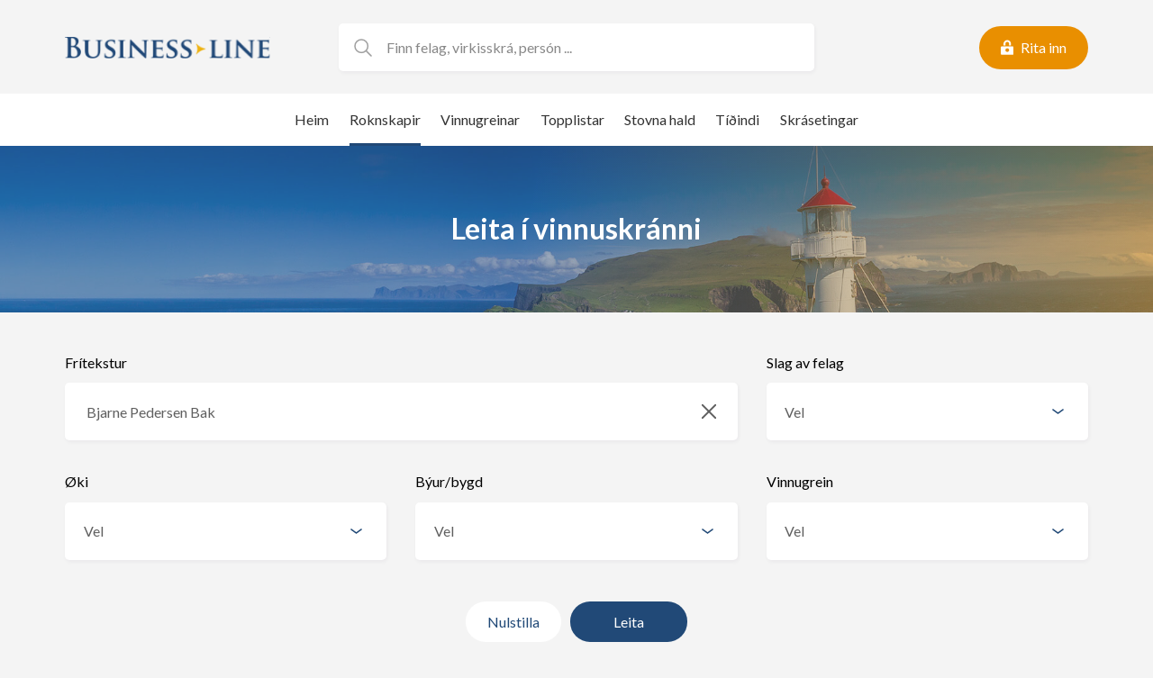

--- FILE ---
content_type: text/html; charset=UTF-8
request_url: https://www.bl.fo/leita/?f=Bjarne%20Pedersen%20Bak
body_size: 22304
content:
<!DOCTYPE html><html xmlns="http://www.w3.org/1999/xhtml" lang="fo"><head><meta charset="UTF-8" /><link media="all" href="https://www.bl.fo/wp-content/cache/autoptimize/css/autoptimize_b70985b2125c9fcb10f0dfde8dfe370f.css" rel="stylesheet"><title>Leita - Business Line</title><meta charset="UTF-8"><meta name="HandheldFriendly" content="true" /><meta name="apple-mobile-web-app-capable" content="YES" /><meta http-equiv="X-UA-Compatible" content="IE=edge,chrome=1"><meta name="viewport" content="width=device-width, initial-scale=1.0, maximum-scale=1.0, user-scalable=no"/><link rel="shortcut icon" href="https://www.bl.fo/wp-content/themes/businessline/images/favicon.ico"><link rel="preconnect" href="https://fonts.googleapis.com"><link rel="preconnect" href="https://fonts.gstatic.com" crossorigin><link href="https://fonts.googleapis.com/css2?family=Lato:ital,wght@0,300;0,400;0,700;1,300;1,400;1,700&display=swap" rel="stylesheet"> <script src="https://unpkg.com/maplibre-gl/dist/maplibre-gl.js"></script> <link href="https://unpkg.com/maplibre-gl/dist/maplibre-gl.css" rel="stylesheet" /><meta name='robots' content='index, follow, max-image-preview:large, max-snippet:-1, max-video-preview:-1' /><link rel="canonical" href="https://www.bl.fo/leita/" /><meta property="og:locale" content="fo_FO" /><meta property="og:type" content="article" /><meta property="og:title" content="Leita - Business Line" /><meta property="og:url" content="https://www.bl.fo/leita/" /><meta property="og:site_name" content="Business Line" /><meta property="article:modified_time" content="2021-12-02T13:38:44+00:00" /><meta name="twitter:card" content="summary_large_image" /><meta name="twitter:label1" content="Est. reading time" /><meta name="twitter:data1" content="1 minute" /> <script type="application/ld+json" class="yoast-schema-graph">{"@context":"https://schema.org","@graph":[{"@type":"WebPage","@id":"https://www.bl.fo/leita/","url":"https://www.bl.fo/leita/","name":"Leita - Business Line","isPartOf":{"@id":"https://www.bl.fo/#website"},"datePublished":"2021-09-29T07:35:38+00:00","dateModified":"2021-12-02T13:38:44+00:00","breadcrumb":{"@id":"https://www.bl.fo/leita/#breadcrumb"},"inLanguage":"fo-FO","potentialAction":[{"@type":"ReadAction","target":["https://www.bl.fo/leita/"]}]},{"@type":"BreadcrumbList","@id":"https://www.bl.fo/leita/#breadcrumb","itemListElement":[{"@type":"ListItem","position":1,"name":"Home","item":"https://www.bl.fo/"},{"@type":"ListItem","position":2,"name":"Leita"}]},{"@type":"WebSite","@id":"https://www.bl.fo/#website","url":"https://www.bl.fo/","name":"Business Line","description":"Øll partafeløg í Føroyum – á einum stað","potentialAction":[{"@type":"SearchAction","target":{"@type":"EntryPoint","urlTemplate":"https://www.bl.fo/?s={search_term_string}"},"query-input":{"@type":"PropertyValueSpecification","valueRequired":true,"valueName":"search_term_string"}}],"inLanguage":"fo-FO"}]}</script> <link rel='dns-prefetch' href='//cdnjs.cloudflare.com' /><link rel='dns-prefetch' href='//cdn.jsdelivr.net' /><link rel="alternate" title="oEmbed (JSON)" type="application/json+oembed" href="https://www.bl.fo/wp-json/oembed/1.0/embed?url=https%3A%2F%2Fwww.bl.fo%2Fleita%2F" /><link rel="alternate" title="oEmbed (XML)" type="text/xml+oembed" href="https://www.bl.fo/wp-json/oembed/1.0/embed?url=https%3A%2F%2Fwww.bl.fo%2Fleita%2F&#038;format=xml" /><style id='wp-img-auto-sizes-contain-inline-css' type='text/css'>img:is([sizes=auto i],[sizes^="auto," i]){contain-intrinsic-size:3000px 1500px}
/*# sourceURL=wp-img-auto-sizes-contain-inline-css */</style><style id='wp-emoji-styles-inline-css' type='text/css'>img.wp-smiley, img.emoji {
		display: inline !important;
		border: none !important;
		box-shadow: none !important;
		height: 1em !important;
		width: 1em !important;
		margin: 0 0.07em !important;
		vertical-align: -0.1em !important;
		background: none !important;
		padding: 0 !important;
	}
/*# sourceURL=wp-emoji-styles-inline-css */</style><style id='wp-block-library-inline-css' type='text/css'>:root{--wp-block-synced-color:#7a00df;--wp-block-synced-color--rgb:122,0,223;--wp-bound-block-color:var(--wp-block-synced-color);--wp-editor-canvas-background:#ddd;--wp-admin-theme-color:#007cba;--wp-admin-theme-color--rgb:0,124,186;--wp-admin-theme-color-darker-10:#006ba1;--wp-admin-theme-color-darker-10--rgb:0,107,160.5;--wp-admin-theme-color-darker-20:#005a87;--wp-admin-theme-color-darker-20--rgb:0,90,135;--wp-admin-border-width-focus:2px}@media (min-resolution:192dpi){:root{--wp-admin-border-width-focus:1.5px}}.wp-element-button{cursor:pointer}:root .has-very-light-gray-background-color{background-color:#eee}:root .has-very-dark-gray-background-color{background-color:#313131}:root .has-very-light-gray-color{color:#eee}:root .has-very-dark-gray-color{color:#313131}:root .has-vivid-green-cyan-to-vivid-cyan-blue-gradient-background{background:linear-gradient(135deg,#00d084,#0693e3)}:root .has-purple-crush-gradient-background{background:linear-gradient(135deg,#34e2e4,#4721fb 50%,#ab1dfe)}:root .has-hazy-dawn-gradient-background{background:linear-gradient(135deg,#faaca8,#dad0ec)}:root .has-subdued-olive-gradient-background{background:linear-gradient(135deg,#fafae1,#67a671)}:root .has-atomic-cream-gradient-background{background:linear-gradient(135deg,#fdd79a,#004a59)}:root .has-nightshade-gradient-background{background:linear-gradient(135deg,#330968,#31cdcf)}:root .has-midnight-gradient-background{background:linear-gradient(135deg,#020381,#2874fc)}:root{--wp--preset--font-size--normal:16px;--wp--preset--font-size--huge:42px}.has-regular-font-size{font-size:1em}.has-larger-font-size{font-size:2.625em}.has-normal-font-size{font-size:var(--wp--preset--font-size--normal)}.has-huge-font-size{font-size:var(--wp--preset--font-size--huge)}.has-text-align-center{text-align:center}.has-text-align-left{text-align:left}.has-text-align-right{text-align:right}.has-fit-text{white-space:nowrap!important}#end-resizable-editor-section{display:none}.aligncenter{clear:both}.items-justified-left{justify-content:flex-start}.items-justified-center{justify-content:center}.items-justified-right{justify-content:flex-end}.items-justified-space-between{justify-content:space-between}.screen-reader-text{border:0;clip-path:inset(50%);height:1px;margin:-1px;overflow:hidden;padding:0;position:absolute;width:1px;word-wrap:normal!important}.screen-reader-text:focus{background-color:#ddd;clip-path:none;color:#444;display:block;font-size:1em;height:auto;left:5px;line-height:normal;padding:15px 23px 14px;text-decoration:none;top:5px;width:auto;z-index:100000}html :where(.has-border-color){border-style:solid}html :where([style*=border-top-color]){border-top-style:solid}html :where([style*=border-right-color]){border-right-style:solid}html :where([style*=border-bottom-color]){border-bottom-style:solid}html :where([style*=border-left-color]){border-left-style:solid}html :where([style*=border-width]){border-style:solid}html :where([style*=border-top-width]){border-top-style:solid}html :where([style*=border-right-width]){border-right-style:solid}html :where([style*=border-bottom-width]){border-bottom-style:solid}html :where([style*=border-left-width]){border-left-style:solid}html :where(img[class*=wp-image-]){height:auto;max-width:100%}:where(figure){margin:0 0 1em}html :where(.is-position-sticky){--wp-admin--admin-bar--position-offset:var(--wp-admin--admin-bar--height,0px)}@media screen and (max-width:600px){html :where(.is-position-sticky){--wp-admin--admin-bar--position-offset:0px}}

/*# sourceURL=wp-block-library-inline-css */</style><style id='global-styles-inline-css' type='text/css'>:root{--wp--preset--aspect-ratio--square: 1;--wp--preset--aspect-ratio--4-3: 4/3;--wp--preset--aspect-ratio--3-4: 3/4;--wp--preset--aspect-ratio--3-2: 3/2;--wp--preset--aspect-ratio--2-3: 2/3;--wp--preset--aspect-ratio--16-9: 16/9;--wp--preset--aspect-ratio--9-16: 9/16;--wp--preset--color--black: #000000;--wp--preset--color--cyan-bluish-gray: #abb8c3;--wp--preset--color--white: #ffffff;--wp--preset--color--pale-pink: #f78da7;--wp--preset--color--vivid-red: #cf2e2e;--wp--preset--color--luminous-vivid-orange: #ff6900;--wp--preset--color--luminous-vivid-amber: #fcb900;--wp--preset--color--light-green-cyan: #7bdcb5;--wp--preset--color--vivid-green-cyan: #00d084;--wp--preset--color--pale-cyan-blue: #8ed1fc;--wp--preset--color--vivid-cyan-blue: #0693e3;--wp--preset--color--vivid-purple: #9b51e0;--wp--preset--color--blue: var(--color-blue);--wp--preset--color--dark-blue: var(--color-dark-blue);--wp--preset--color--orange: var(--color-orange);--wp--preset--color--green: var(--color-green);--wp--preset--color--red: var(--color-red);--wp--preset--color--light-grey: var(--color-light-grey);--wp--preset--color--dark-grey: var(--color-dark-grey);--wp--preset--color--dark: var(--color-dark);--wp--preset--gradient--vivid-cyan-blue-to-vivid-purple: linear-gradient(135deg,rgb(6,147,227) 0%,rgb(155,81,224) 100%);--wp--preset--gradient--light-green-cyan-to-vivid-green-cyan: linear-gradient(135deg,rgb(122,220,180) 0%,rgb(0,208,130) 100%);--wp--preset--gradient--luminous-vivid-amber-to-luminous-vivid-orange: linear-gradient(135deg,rgb(252,185,0) 0%,rgb(255,105,0) 100%);--wp--preset--gradient--luminous-vivid-orange-to-vivid-red: linear-gradient(135deg,rgb(255,105,0) 0%,rgb(207,46,46) 100%);--wp--preset--gradient--very-light-gray-to-cyan-bluish-gray: linear-gradient(135deg,rgb(238,238,238) 0%,rgb(169,184,195) 100%);--wp--preset--gradient--cool-to-warm-spectrum: linear-gradient(135deg,rgb(74,234,220) 0%,rgb(151,120,209) 20%,rgb(207,42,186) 40%,rgb(238,44,130) 60%,rgb(251,105,98) 80%,rgb(254,248,76) 100%);--wp--preset--gradient--blush-light-purple: linear-gradient(135deg,rgb(255,206,236) 0%,rgb(152,150,240) 100%);--wp--preset--gradient--blush-bordeaux: linear-gradient(135deg,rgb(254,205,165) 0%,rgb(254,45,45) 50%,rgb(107,0,62) 100%);--wp--preset--gradient--luminous-dusk: linear-gradient(135deg,rgb(255,203,112) 0%,rgb(199,81,192) 50%,rgb(65,88,208) 100%);--wp--preset--gradient--pale-ocean: linear-gradient(135deg,rgb(255,245,203) 0%,rgb(182,227,212) 50%,rgb(51,167,181) 100%);--wp--preset--gradient--electric-grass: linear-gradient(135deg,rgb(202,248,128) 0%,rgb(113,206,126) 100%);--wp--preset--gradient--midnight: linear-gradient(135deg,rgb(2,3,129) 0%,rgb(40,116,252) 100%);--wp--preset--font-size--small: 14px;--wp--preset--font-size--medium: 20px;--wp--preset--font-size--large: 24px;--wp--preset--font-size--x-large: 42px;--wp--preset--font-size--normal: var(--font-size);--wp--preset--font-family--lato-sansserif: "Lato", sans-serif;--wp--preset--spacing--20: 0.44rem;--wp--preset--spacing--30: 0.67rem;--wp--preset--spacing--40: 1rem;--wp--preset--spacing--50: 1.5rem;--wp--preset--spacing--60: 2.25rem;--wp--preset--spacing--70: 3.38rem;--wp--preset--spacing--80: 5.06rem;--wp--preset--shadow--natural: 6px 6px 9px rgba(0, 0, 0, 0.2);--wp--preset--shadow--deep: 12px 12px 50px rgba(0, 0, 0, 0.4);--wp--preset--shadow--sharp: 6px 6px 0px rgba(0, 0, 0, 0.2);--wp--preset--shadow--outlined: 6px 6px 0px -3px rgb(255, 255, 255), 6px 6px rgb(0, 0, 0);--wp--preset--shadow--crisp: 6px 6px 0px rgb(0, 0, 0);}:root { --wp--style--global--content-size: 864px;--wp--style--global--wide-size: 1200px; }:where(body) { margin: 0; }.wp-site-blocks > .alignleft { float: left; margin-right: 2em; }.wp-site-blocks > .alignright { float: right; margin-left: 2em; }.wp-site-blocks > .aligncenter { justify-content: center; margin-left: auto; margin-right: auto; }:where(.is-layout-flex){gap: 0.5em;}:where(.is-layout-grid){gap: 0.5em;}.is-layout-flow > .alignleft{float: left;margin-inline-start: 0;margin-inline-end: 2em;}.is-layout-flow > .alignright{float: right;margin-inline-start: 2em;margin-inline-end: 0;}.is-layout-flow > .aligncenter{margin-left: auto !important;margin-right: auto !important;}.is-layout-constrained > .alignleft{float: left;margin-inline-start: 0;margin-inline-end: 2em;}.is-layout-constrained > .alignright{float: right;margin-inline-start: 2em;margin-inline-end: 0;}.is-layout-constrained > .aligncenter{margin-left: auto !important;margin-right: auto !important;}.is-layout-constrained > :where(:not(.alignleft):not(.alignright):not(.alignfull)){max-width: var(--wp--style--global--content-size);margin-left: auto !important;margin-right: auto !important;}.is-layout-constrained > .alignwide{max-width: var(--wp--style--global--wide-size);}body .is-layout-flex{display: flex;}.is-layout-flex{flex-wrap: wrap;align-items: center;}.is-layout-flex > :is(*, div){margin: 0;}body .is-layout-grid{display: grid;}.is-layout-grid > :is(*, div){margin: 0;}body{background-color: var(--color-background);font-family: var(--font);font-size: var(--font-size);line-height: 1.7;padding-top: 0px;padding-right: 0px;padding-bottom: 0px;padding-left: 0px;}a:where(:not(.wp-element-button)){color: var(--color-link);text-decoration: underline;}h1{font-size: var(--font-size-h1);line-height: var(--font-size-h1);}h2{font-size: var(--font-size-h2);line-height: var(--font-size-h2);}h3{font-size: var(--font-size-h3);line-height: var(--font-size-h3);}h4{font-size: var(--font-size-h4);line-height: var(--font-size-h4);}:root :where(.wp-element-button, .wp-block-button__link){background-color: #32373c;border-width: 0;color: #fff;font-family: inherit;font-size: inherit;font-style: inherit;font-weight: inherit;letter-spacing: inherit;line-height: inherit;padding-top: calc(0.667em + 2px);padding-right: calc(1.333em + 2px);padding-bottom: calc(0.667em + 2px);padding-left: calc(1.333em + 2px);text-decoration: none;text-transform: inherit;}.has-black-color{color: var(--wp--preset--color--black) !important;}.has-cyan-bluish-gray-color{color: var(--wp--preset--color--cyan-bluish-gray) !important;}.has-white-color{color: var(--wp--preset--color--white) !important;}.has-pale-pink-color{color: var(--wp--preset--color--pale-pink) !important;}.has-vivid-red-color{color: var(--wp--preset--color--vivid-red) !important;}.has-luminous-vivid-orange-color{color: var(--wp--preset--color--luminous-vivid-orange) !important;}.has-luminous-vivid-amber-color{color: var(--wp--preset--color--luminous-vivid-amber) !important;}.has-light-green-cyan-color{color: var(--wp--preset--color--light-green-cyan) !important;}.has-vivid-green-cyan-color{color: var(--wp--preset--color--vivid-green-cyan) !important;}.has-pale-cyan-blue-color{color: var(--wp--preset--color--pale-cyan-blue) !important;}.has-vivid-cyan-blue-color{color: var(--wp--preset--color--vivid-cyan-blue) !important;}.has-vivid-purple-color{color: var(--wp--preset--color--vivid-purple) !important;}.has-blue-color{color: var(--wp--preset--color--blue) !important;}.has-dark-blue-color{color: var(--wp--preset--color--dark-blue) !important;}.has-orange-color{color: var(--wp--preset--color--orange) !important;}.has-green-color{color: var(--wp--preset--color--green) !important;}.has-red-color{color: var(--wp--preset--color--red) !important;}.has-light-grey-color{color: var(--wp--preset--color--light-grey) !important;}.has-dark-grey-color{color: var(--wp--preset--color--dark-grey) !important;}.has-dark-color{color: var(--wp--preset--color--dark) !important;}.has-black-background-color{background-color: var(--wp--preset--color--black) !important;}.has-cyan-bluish-gray-background-color{background-color: var(--wp--preset--color--cyan-bluish-gray) !important;}.has-white-background-color{background-color: var(--wp--preset--color--white) !important;}.has-pale-pink-background-color{background-color: var(--wp--preset--color--pale-pink) !important;}.has-vivid-red-background-color{background-color: var(--wp--preset--color--vivid-red) !important;}.has-luminous-vivid-orange-background-color{background-color: var(--wp--preset--color--luminous-vivid-orange) !important;}.has-luminous-vivid-amber-background-color{background-color: var(--wp--preset--color--luminous-vivid-amber) !important;}.has-light-green-cyan-background-color{background-color: var(--wp--preset--color--light-green-cyan) !important;}.has-vivid-green-cyan-background-color{background-color: var(--wp--preset--color--vivid-green-cyan) !important;}.has-pale-cyan-blue-background-color{background-color: var(--wp--preset--color--pale-cyan-blue) !important;}.has-vivid-cyan-blue-background-color{background-color: var(--wp--preset--color--vivid-cyan-blue) !important;}.has-vivid-purple-background-color{background-color: var(--wp--preset--color--vivid-purple) !important;}.has-blue-background-color{background-color: var(--wp--preset--color--blue) !important;}.has-dark-blue-background-color{background-color: var(--wp--preset--color--dark-blue) !important;}.has-orange-background-color{background-color: var(--wp--preset--color--orange) !important;}.has-green-background-color{background-color: var(--wp--preset--color--green) !important;}.has-red-background-color{background-color: var(--wp--preset--color--red) !important;}.has-light-grey-background-color{background-color: var(--wp--preset--color--light-grey) !important;}.has-dark-grey-background-color{background-color: var(--wp--preset--color--dark-grey) !important;}.has-dark-background-color{background-color: var(--wp--preset--color--dark) !important;}.has-black-border-color{border-color: var(--wp--preset--color--black) !important;}.has-cyan-bluish-gray-border-color{border-color: var(--wp--preset--color--cyan-bluish-gray) !important;}.has-white-border-color{border-color: var(--wp--preset--color--white) !important;}.has-pale-pink-border-color{border-color: var(--wp--preset--color--pale-pink) !important;}.has-vivid-red-border-color{border-color: var(--wp--preset--color--vivid-red) !important;}.has-luminous-vivid-orange-border-color{border-color: var(--wp--preset--color--luminous-vivid-orange) !important;}.has-luminous-vivid-amber-border-color{border-color: var(--wp--preset--color--luminous-vivid-amber) !important;}.has-light-green-cyan-border-color{border-color: var(--wp--preset--color--light-green-cyan) !important;}.has-vivid-green-cyan-border-color{border-color: var(--wp--preset--color--vivid-green-cyan) !important;}.has-pale-cyan-blue-border-color{border-color: var(--wp--preset--color--pale-cyan-blue) !important;}.has-vivid-cyan-blue-border-color{border-color: var(--wp--preset--color--vivid-cyan-blue) !important;}.has-vivid-purple-border-color{border-color: var(--wp--preset--color--vivid-purple) !important;}.has-blue-border-color{border-color: var(--wp--preset--color--blue) !important;}.has-dark-blue-border-color{border-color: var(--wp--preset--color--dark-blue) !important;}.has-orange-border-color{border-color: var(--wp--preset--color--orange) !important;}.has-green-border-color{border-color: var(--wp--preset--color--green) !important;}.has-red-border-color{border-color: var(--wp--preset--color--red) !important;}.has-light-grey-border-color{border-color: var(--wp--preset--color--light-grey) !important;}.has-dark-grey-border-color{border-color: var(--wp--preset--color--dark-grey) !important;}.has-dark-border-color{border-color: var(--wp--preset--color--dark) !important;}.has-vivid-cyan-blue-to-vivid-purple-gradient-background{background: var(--wp--preset--gradient--vivid-cyan-blue-to-vivid-purple) !important;}.has-light-green-cyan-to-vivid-green-cyan-gradient-background{background: var(--wp--preset--gradient--light-green-cyan-to-vivid-green-cyan) !important;}.has-luminous-vivid-amber-to-luminous-vivid-orange-gradient-background{background: var(--wp--preset--gradient--luminous-vivid-amber-to-luminous-vivid-orange) !important;}.has-luminous-vivid-orange-to-vivid-red-gradient-background{background: var(--wp--preset--gradient--luminous-vivid-orange-to-vivid-red) !important;}.has-very-light-gray-to-cyan-bluish-gray-gradient-background{background: var(--wp--preset--gradient--very-light-gray-to-cyan-bluish-gray) !important;}.has-cool-to-warm-spectrum-gradient-background{background: var(--wp--preset--gradient--cool-to-warm-spectrum) !important;}.has-blush-light-purple-gradient-background{background: var(--wp--preset--gradient--blush-light-purple) !important;}.has-blush-bordeaux-gradient-background{background: var(--wp--preset--gradient--blush-bordeaux) !important;}.has-luminous-dusk-gradient-background{background: var(--wp--preset--gradient--luminous-dusk) !important;}.has-pale-ocean-gradient-background{background: var(--wp--preset--gradient--pale-ocean) !important;}.has-electric-grass-gradient-background{background: var(--wp--preset--gradient--electric-grass) !important;}.has-midnight-gradient-background{background: var(--wp--preset--gradient--midnight) !important;}.has-small-font-size{font-size: var(--wp--preset--font-size--small) !important;}.has-medium-font-size{font-size: var(--wp--preset--font-size--medium) !important;}.has-large-font-size{font-size: var(--wp--preset--font-size--large) !important;}.has-x-large-font-size{font-size: var(--wp--preset--font-size--x-large) !important;}.has-normal-font-size{font-size: var(--wp--preset--font-size--normal) !important;}.has-lato-sansserif-font-family{font-family: var(--wp--preset--font-family--lato-sansserif) !important;}
/*# sourceURL=global-styles-inline-css */</style><link rel='stylesheet' id='swiper-css-css' href='https://cdnjs.cloudflare.com/ajax/libs/Swiper/8.4.7/swiper-bundle.css?ver=6.9' type='text/css' media='all' /><link rel='stylesheet' id='magnific-css-css' href='https://cdnjs.cloudflare.com/ajax/libs/magnific-popup.js/1.0.0/magnific-popup.min.css?ver=6.9' type='text/css' media='all' /> <script type="text/javascript" src="https://www.bl.fo/wp-includes/js/jquery/jquery.min.js?ver=3.7.1" id="jquery-core-js"></script> <script type="text/javascript" src="https://www.bl.fo/wp-includes/js/jquery/jquery-migrate.min.js?ver=3.4.1" id="jquery-migrate-js"></script> <link rel="https://api.w.org/" href="https://www.bl.fo/wp-json/" /><link rel="alternate" title="JSON" type="application/json" href="https://www.bl.fo/wp-json/wp/v2/pages/71" /><link rel="EditURI" type="application/rsd+xml" title="RSD" href="https://www.bl.fo/xmlrpc.php?rsd" /><meta name="generator" content="WordPress 6.9" /><link rel='shortlink' href='https://www.bl.fo/?p=71' /> <script>var algolia_index_name = "production";</script> <script defer data-domain="bl.fo" src="https://plausible.io/js/script.js"></script> </head><body class="wp-singular page-template page-template-templates page-template-page-wide page-template-templatespage-wide-php page page-id-71 wp-theme-businessline page-leita "><div class="main-wrapper"> <script>var felag_roknskapir = JSON.parse('[]');
    var header_content = JSON.parse('[]');
    var lysingar_array = JSON.parse('null');</script> <div id="top-lysing" class="add-container static-lunnar-lysingar" data-position="topp" v-if="lysing"> <a :href="lysing.url" target="_blank"> <img :src="lysing.src" :alt="lysing.title" /> </a></div><header id="top"><div class="container-wide"><div class="top-wrapper"> <a href="/vangi" class="login-wrapper hide-desktop"><div class="lock-icon"></div> </a> <a href="https://www.bl.fo" class="logo"> <img src="https://www.bl.fo/wp-content/themes/businessline/images//logo.svg" class="injectable" /> </a><div class="right-wrapper"> <a href="/vangi" class="login-wrapper"><div class="lock-icon"></div><p v-show="!userMenuOpen">Rita inn</p> </a> <a href="#" class="menu-icon"><div class="menu-icon--icon"></div> </a></div></div><div class="search-container"><div class="search-wrapper"><div class="search-icon" @click="document.querySelector('.search-input').focus()"></div> <input :value="searchValue" @input="handleSearchInput" type="text" class="search-input" placeholder="Finn felag, virkisskrá, persón ..." /><div class="close-icon" v-if="hasSearchValue" @click="clearSearch"></div></div><div class="search-results" v-if="showResults"> <a v-for="(searchResult, index) in searchResults" :key="searchResult.post_id" :href="searchResult.url"><div>{{searchResult.title}}, <span>{{handleCity(searchResult.byur)}}</span></div> </a></div><div class="search-results no-result" v-if="hasSearchValue && noResult"> Onki úrslit at finna.</div></div><div id="fullscreen-overlay" :class="{active: hasSearchValue}" @click="clearSearch"></div></div><div class="subheader"><div class="menu-header-menu-container"><ul id="menu-header-menu" class="menu"><li id="menu-item-14" class="home menu-item menu-item-type-custom menu-item-object-custom menu-item-14"><a href="/">Heim</a></li><li id="menu-item-15" class="search menu-item menu-item-type-custom menu-item-object-custom menu-item-15"><a href="/leita">Roknskapir</a></li><li id="menu-item-252" class="branches menu-item menu-item-type-post_type menu-item-object-page menu-item-252"><a href="https://www.bl.fo/vinnugreinar/">Vinnugreinar</a></li><li id="menu-item-242" class="toplist menu-item menu-item-type-post_type menu-item-object-page menu-item-242"><a href="https://www.bl.fo/topplistar/">Topplistar</a></li><li id="menu-item-938" class="subscribe menu-item menu-item-type-post_type menu-item-object-page menu-item-938"><a href="https://www.bl.fo/stovna-hald/">Stovna hald</a></li><li id="menu-item-60103" class="news menu-item menu-item-type-taxonomy menu-item-object-category menu-item-60103"><a href="https://www.bl.fo/category/tidindi/">Tíðindi</a></li><li id="menu-item-209264" class="menu-item menu-item-type-custom menu-item-object-custom menu-item-209264"><a href="https://www.skraseting.fo/fo/kunning/nyggjastu-skrasetingar">Skrásetingar</a></li></ul></div></div></header><div class="lunnar-menu"><div class="lunnar-menu--overlay"></div><div class="sidebar"><div class="lunnar-menu--logo"></div> <a href="#" class="lunnar-menu--close"></a><div class="menu-header-menu-container"><ul id="menu-header-menu-1" class="menu"><li class="home menu-item menu-item-type-custom menu-item-object-custom menu-item-14"><a href="/">Heim</a></li><li class="search menu-item menu-item-type-custom menu-item-object-custom menu-item-15"><a href="/leita">Roknskapir</a></li><li class="branches menu-item menu-item-type-post_type menu-item-object-page menu-item-252"><a href="https://www.bl.fo/vinnugreinar/">Vinnugreinar</a></li><li class="toplist menu-item menu-item-type-post_type menu-item-object-page menu-item-242"><a href="https://www.bl.fo/topplistar/">Topplistar</a></li><li class="subscribe menu-item menu-item-type-post_type menu-item-object-page menu-item-938"><a href="https://www.bl.fo/stovna-hald/">Stovna hald</a></li><li class="news menu-item menu-item-type-taxonomy menu-item-object-category menu-item-60103"><a href="https://www.bl.fo/category/tidindi/">Tíðindi</a></li><li class="menu-item menu-item-type-custom menu-item-object-custom menu-item-209264"><a href="https://www.skraseting.fo/fo/kunning/nyggjastu-skrasetingar">Skrásetingar</a></li></ul></div></div></div><main class="container-wide"> <script>var companyBranches = JSON.parse('{"1":{"term_id":1287,"name":"Adresseringst\u00e6nasta, tulking og a\u00f0rar skrivstovut\u00e6nastur","slug":"vs-74-8-3","term_group":0,"term_taxonomy_id":1287,"taxonomy":"company_categories","description":"","parent":863,"count":0,"filter":"raw"},"2":{"term_id":863,"name":"A\u00f0rar handilsligar t\u00e6nastur","slug":"vs-74-8","term_group":0,"term_taxonomy_id":863,"taxonomy":"company_categories","description":"","parent":655,"count":122,"filter":"raw"},"3":{"term_id":655,"name":"A\u00f0rar handilsligar t\u00e6nastur","slug":"vs-74","term_group":0,"term_taxonomy_id":655,"taxonomy":"company_categories","description":"","parent":0,"count":27,"filter":"raw"},"4":{"term_id":906,"name":"A\u00f0rar prentsmi\u00f0jur","slug":"vs-22-2-2","term_group":0,"term_taxonomy_id":906,"taxonomy":"company_categories","description":"","parent":717,"count":1,"filter":"raw"},"9":{"term_id":2024,"name":"A\u00f0rar t\u00e6nastur til bilar","slug":"vs-50-2-0-90","term_group":0,"term_taxonomy_id":2024,"taxonomy":"company_categories","description":"","parent":939,"count":2,"filter":"raw"},"10":{"term_id":885,"name":"A\u00f0rar t\u00e6nastuveitingar","slug":"vs-93-0","term_group":0,"term_taxonomy_id":885,"taxonomy":"company_categories","description":"","parent":662,"count":280,"filter":"raw"},"11":{"term_id":662,"name":"A\u00f0rar t\u00e6nastuveitingar","slug":"vs-93","term_group":0,"term_taxonomy_id":662,"taxonomy":"company_categories","description":"","parent":0,"count":3,"filter":"raw"},"13":{"term_id":2035,"name":"A\u00f0rar umv\u00e6lingar av v\u00f8rum til pers\u00f3nliga ella h\u00fashaldsn\u00fdtslu","slug":"vs-52-7-4-90","term_group":0,"term_taxonomy_id":2035,"taxonomy":"company_categories","description":"","parent":1257,"count":1,"filter":"raw"},"21":{"term_id":1732,"name":"Aling av laksa- og s\u00edlayngli og -smolti","slug":"vs-5-0-2-10","term_group":0,"term_taxonomy_id":1732,"taxonomy":"company_categories","description":"","parent":1087,"count":4,"filter":"raw"},"22":{"term_id":2191,"name":"Alisvi\u00f0ger\u00f0arstovur og starvandi alisvi\u00f0ger\u00f0ar","slug":"vs-85-1-4-30","term_group":0,"term_taxonomy_id":2191,"taxonomy":"company_categories","description":"","parent":1076,"count":2,"filter":"raw"},"31":{"term_id":656,"name":"Almenn fyrisiting, verja og almannatrygging","slug":"vs-75","term_group":0,"term_taxonomy_id":656,"taxonomy":"company_categories","description":"","parent":0,"count":1,"filter":"raw"},"33":{"term_id":1856,"name":"Alment starvandi l\u00e6knar","slug":"vs-85-1-2-10","term_group":0,"term_taxonomy_id":1856,"taxonomy":"company_categories","description":"","parent":1074,"count":1,"filter":"raw"},"34":{"term_id":1318,"name":"Altj\u00f3\u00f0a stovnar o.a.","slug":"vs-99-0-0","term_group":0,"term_taxonomy_id":1318,"taxonomy":"company_categories","description":"","parent":888,"count":0,"filter":"raw"},"35":{"term_id":888,"name":"Altj\u00f3\u00f0a stovnar o.a.","slug":"vs-99-0","term_group":0,"term_taxonomy_id":888,"taxonomy":"company_categories","description":"","parent":665,"count":0,"filter":"raw"},"36":{"term_id":665,"name":"Altj\u00f3\u00f0a stovnar o.a.","slug":"vs-99","term_group":0,"term_taxonomy_id":665,"taxonomy":"company_categories","description":"","parent":0,"count":0,"filter":"raw"},"37":{"term_id":1724,"name":"Altj\u00f3\u00f0a stovnar o.a.","slug":"vs-99-0-0-0","term_group":0,"term_taxonomy_id":1724,"taxonomy":"company_categories","description":"","parent":1318,"count":1,"filter":"raw"},"38":{"term_id":796,"name":"Anna\u00f0 byggingarvirki","slug":"vs-45-4","term_group":0,"term_taxonomy_id":796,"taxonomy":"company_categories","description":"","parent":638,"count":3,"filter":"raw"},"39":{"term_id":938,"name":"Anna\u00f0 byggingarvirki, har serkunnleiki krevst","slug":"vs-45-2-5","term_group":0,"term_taxonomy_id":938,"taxonomy":"company_categories","description":"","parent":794,"count":0,"filter":"raw"},"40":{"term_id":837,"name":"Anna\u00f0 f\u00edggingarvirksemi","slug":"vs-65-2","term_group":0,"term_taxonomy_id":837,"taxonomy":"company_categories","description":"","parent":648,"count":0,"filter":"raw"},"41":{"term_id":2160,"name":"Anna\u00f0 F\u00edggingarvirksemi","slug":"vs-65-2-3-95","term_group":0,"term_taxonomy_id":2160,"taxonomy":"company_categories","description":"","parent":967,"count":2,"filter":"raw"},"42":{"term_id":967,"name":"Anna\u00f0 f\u00edggingarvirksemi","slug":"vs-65-2-3","term_group":0,"term_taxonomy_id":967,"taxonomy":"company_categories","description":"","parent":837,"count":0,"filter":"raw"},"46":{"term_id":1315,"name":"Anna\u00f0 t\u00e6nastuvirksemi","slug":"vs-93-0-5","term_group":0,"term_taxonomy_id":1315,"taxonomy":"company_categories","description":"","parent":885,"count":2,"filter":"raw"},"47":{"term_id":1721,"name":"Anna\u00f0 t\u00e6nastuvirksemi","slug":"vs-93-0-5-0","term_group":0,"term_taxonomy_id":1721,"taxonomy":"company_categories","description":"","parent":1315,"count":1749,"filter":"raw"},"48":{"term_id":1268,"name":"Anna\u00f0 tryggingarvirksemi","slug":"vs-66-0-3","term_group":0,"term_taxonomy_id":1268,"taxonomy":"company_categories","description":"","parent":838,"count":0,"filter":"raw"},"49":{"term_id":2041,"name":"Anna\u00f0 tryggingarvirksemi","slug":"vs-66-0-3-90","term_group":0,"term_taxonomy_id":2041,"taxonomy":"company_categories","description":"","parent":1268,"count":2,"filter":"raw"},"53":{"term_id":853,"name":"Anna\u00f0 virksemi \u00ed sambandi vi\u00f0 d\u00e1tuvi\u00f0ger\u00f0","slug":"vs-72-6","term_group":0,"term_taxonomy_id":853,"taxonomy":"company_categories","description":"","parent":653,"count":0,"filter":"raw"},"54":{"term_id":1705,"name":"Anna\u00f0 virksemi \u00ed sambandi vi\u00f0 d\u00e1tuvi\u00f0ger\u00f0","slug":"vs-72-6-0-0","term_group":0,"term_taxonomy_id":1705,"taxonomy":"company_categories","description":"","parent":1279,"count":3,"filter":"raw"},"55":{"term_id":1279,"name":"Anna\u00f0 virksemi \u00ed sambandi vi\u00f0 d\u00e1tuvi\u00f0ger\u00f0","slug":"vs-72-6-0","term_group":0,"term_taxonomy_id":1279,"taxonomy":"company_categories","description":"","parent":853,"count":0,"filter":"raw"},"56":{"term_id":1995,"name":"Anna\u00f0 virksemi \u00ed sambandi vi\u00f0 fiskivei\u00f0i","slug":"vs-5-0-1-90","term_group":0,"term_taxonomy_id":1995,"taxonomy":"company_categories","description":"","parent":1086,"count":5,"filter":"raw"},"57":{"term_id":1310,"name":"Anna\u00f0 virksemi \u00ed sambandi vi\u00f0 fr\u00edt\u00ed\u00f0","slug":"vs-92-7-2","term_group":0,"term_taxonomy_id":1310,"taxonomy":"company_categories","description":"","parent":884,"count":0,"filter":"raw"},"58":{"term_id":884,"name":"Anna\u00f0 virksemi \u00ed sambandi vi\u00f0 fr\u00edt\u00ed\u00f0","slug":"vs-92-7","term_group":0,"term_taxonomy_id":884,"taxonomy":"company_categories","description":"","parent":661,"count":0,"filter":"raw"},"59":{"term_id":1719,"name":"Anna\u00f0 virksemi \u00ed sambandi vi\u00f0 fr\u00edt\u00ed\u00f0","slug":"vs-92-7-2-0","term_group":0,"term_taxonomy_id":1719,"taxonomy":"company_categories","description":"","parent":1310,"count":5,"filter":"raw"},"60":{"term_id":2057,"name":"Anna\u00f0 virksemi \u00ed sambandi vi\u00f0 \u00edtr\u00f3tt","slug":"vs-92-6-2-90","term_group":0,"term_taxonomy_id":2057,"taxonomy":"company_categories","description":"","parent":1308,"count":1,"filter":"raw"},"63":{"term_id":957,"name":"Annar fer\u00f0af\u00f3lkaflutningur eftir landi","slug":"vs-60-2-3","term_group":0,"term_taxonomy_id":957,"taxonomy":"company_categories","description":"","parent":823,"count":0,"filter":"raw"},"64":{"term_id":1516,"name":"Annar fer\u00f0af\u00f3lkaflutningur eftir landi","slug":"vs-60-2-3-0","term_group":0,"term_taxonomy_id":1516,"taxonomy":"company_categories","description":"","parent":957,"count":2,"filter":"raw"},"68":{"term_id":823,"name":"Annar flutningur eftir landi","slug":"vs-60-2","term_group":0,"term_taxonomy_id":823,"taxonomy":"company_categories","description":"","parent":643,"count":3,"filter":"raw"},"69":{"term_id":693,"name":"Annar matv\u00f8ru\u00eddna\u00f0ur","slug":"vs-15-8","term_group":0,"term_taxonomy_id":693,"taxonomy":"company_categories","description":"","parent":613,"count":0,"filter":"raw"},"78":{"term_id":857,"name":"Arkitekta- og verkfr\u00f8\u00f0ingavirki og onnur t\u00f8knilig r\u00e1\u00f0geving","slug":"vs-74-2","term_group":0,"term_taxonomy_id":857,"taxonomy":"company_categories","description":"","parent":655,"count":0,"filter":"raw"},"79":{"term_id":975,"name":"Arkitekta- og verkfr\u00f8\u00f0ingavirki og onnur t\u00f8knilig r\u00e1\u00f0geving","slug":"vs-74-2-0","term_group":0,"term_taxonomy_id":975,"taxonomy":"company_categories","description":"","parent":857,"count":0,"filter":"raw"},"80":{"term_id":2166,"name":"Arkitektavirki","slug":"vs-74-2-0-40","term_group":0,"term_taxonomy_id":2166,"taxonomy":"company_categories","description":"","parent":975,"count":9,"filter":"raw"},"85":{"term_id":1807,"name":"Bakarab\u00fa\u00f0ir","slug":"vs-52-2-4-10","term_group":0,"term_taxonomy_id":1807,"taxonomy":"company_categories","description":"","parent":948,"count":3,"filter":"raw"},"86":{"term_id":1881,"name":"Bakarab\u00fa\u00f0ir","slug":"vs-15-8-1-20","term_group":0,"term_taxonomy_id":1881,"taxonomy":"company_categories","description":"","parent":1332,"count":3,"filter":"raw"},"87":{"term_id":948,"name":"Bakarab\u00fa\u00f0ir","slug":"vs-52-2-4","term_group":0,"term_taxonomy_id":948,"taxonomy":"company_categories","description":"","parent":811,"count":1,"filter":"raw"},"88":{"term_id":648,"name":"Banka- og figgingarvirki","slug":"vs-65","term_group":0,"term_taxonomy_id":648,"taxonomy":"company_categories","description":"","parent":0,"count":0,"filter":"raw"},"89":{"term_id":1055,"name":"Bankar, sparikassar v.m.","slug":"vs-65-1-2","term_group":0,"term_taxonomy_id":1055,"taxonomy":"company_categories","description":"","parent":836,"count":0,"filter":"raw"},"90":{"term_id":1441,"name":"Bankar, sparikassar v.m.","slug":"vs-65-1-2-0","term_group":0,"term_taxonomy_id":1441,"taxonomy":"company_categories","description":"","parent":1055,"count":4,"filter":"raw"},"94":{"term_id":1417,"name":"B\u00e1tasmi\u00f0jur","slug":"vs-35-1-2-0","term_group":0,"term_taxonomy_id":1417,"taxonomy":"company_categories","description":"","parent":1023,"count":3,"filter":"raw"},"95":{"term_id":1023,"name":"B\u00e1tasmi\u00f0jur","slug":"vs-35-1-2","term_group":0,"term_taxonomy_id":1023,"taxonomy":"company_categories","description":"","parent":776,"count":0,"filter":"raw"},"96":{"term_id":802,"name":"Bensinst\u00f8\u00f0ir","slug":"vs-50-5","term_group":0,"term_taxonomy_id":802,"taxonomy":"company_categories","description":"","parent":639,"count":0,"filter":"raw"},"97":{"term_id":1208,"name":"Bensinst\u00f8\u00f0ir","slug":"vs-50-5-0","term_group":0,"term_taxonomy_id":1208,"taxonomy":"company_categories","description":"","parent":802,"count":0,"filter":"raw"},"99":{"term_id":1925,"name":"Bensinst\u00f8\u00f0ir vi\u00f0 s\u00f8lub\u00fa\u00f0","slug":"vs-50-5-0-20","term_group":0,"term_taxonomy_id":1925,"taxonomy":"company_categories","description":"","parent":1208,"count":3,"filter":"raw"},"100":{"term_id":1601,"name":"Betongblandivirki","slug":"vs-26-6-3-0","term_group":0,"term_taxonomy_id":1601,"taxonomy":"company_categories","description":"","parent":1130,"count":1,"filter":"raw"},"101":{"term_id":1130,"name":"Betongblandivirki","slug":"vs-26-6-3","term_group":0,"term_taxonomy_id":1130,"taxonomy":"company_categories","description":"","parent":736,"count":0,"filter":"raw"},"102":{"term_id":1896,"name":"Betongelementvirki","slug":"vs-26-6-1-20","term_group":0,"term_taxonomy_id":1896,"taxonomy":"company_categories","description":"","parent":1128,"count":1,"filter":"raw"},"105":{"term_id":2103,"name":"Bilelektrikarar","slug":"vs-50-2-0-30","term_group":0,"term_taxonomy_id":2103,"taxonomy":"company_categories","description":"","parent":939,"count":1,"filter":"raw"},"108":{"term_id":1790,"name":"Bilverksta\u00f0ir","slug":"vs-50-2-0-10","term_group":0,"term_taxonomy_id":1790,"taxonomy":"company_categories","description":"","parent":939,"count":13,"filter":"raw"},"113":{"term_id":2140,"name":"Bl\u00f3muhandlar","slug":"vs-52-4-8-75","term_group":0,"term_taxonomy_id":2140,"taxonomy":"company_categories","description":"","parent":1249,"count":4,"filter":"raw"},"116":{"term_id":1689,"name":"B\u00f3ka- og papp\u00edrshandlar","slug":"vs-52-4-7-0","term_group":0,"term_taxonomy_id":1689,"taxonomy":"company_categories","description":"","parent":1248,"count":4,"filter":"raw"},"117":{"term_id":1248,"name":"B\u00f3ka- og papp\u00edrshandlar","slug":"vs-52-4-7","term_group":0,"term_taxonomy_id":1248,"taxonomy":"company_categories","description":"","parent":813,"count":0,"filter":"raw"},"129":{"term_id":1332,"name":"Brey\u00f0virkir og annar bakstur","slug":"vs-15-8-1","term_group":0,"term_taxonomy_id":1332,"taxonomy":"company_categories","description":"","parent":693,"count":0,"filter":"raw"},"133":{"term_id":1566,"name":"Bryggjar\u00ed","slug":"vs-15-9-6-0","term_group":0,"term_taxonomy_id":1566,"taxonomy":"company_categories","description":"","parent":1107,"count":2,"filter":"raw"},"134":{"term_id":1107,"name":"Bryggjar\u00ed","slug":"vs-15-9-6","term_group":0,"term_taxonomy_id":1107,"taxonomy":"company_categories","description":"","parent":694,"count":1,"filter":"raw"},"140":{"term_id":955,"name":"Busslei\u00f0ir; rutufer\u00f0sla","slug":"vs-60-2-1","term_group":0,"term_taxonomy_id":955,"taxonomy":"company_categories","description":"","parent":823,"count":0,"filter":"raw"},"141":{"term_id":1514,"name":"Busslei\u00f0ir; rutufer\u00f0sla","slug":"vs-60-2-1-0","term_group":0,"term_taxonomy_id":1514,"taxonomy":"company_categories","description":"","parent":955,"count":11,"filter":"raw"},"142":{"term_id":1945,"name":"Byggib\u00fa\u00f0ir","slug":"vs-52-4-6-20","term_group":0,"term_taxonomy_id":1945,"taxonomy":"company_categories","description":"","parent":1247,"count":3,"filter":"raw"},"143":{"term_id":776,"name":"Bygging og umv\u00e6ling av skipum og b\u00e1tum","slug":"vs-35-1","term_group":0,"term_taxonomy_id":776,"taxonomy":"company_categories","description":"","parent":633,"count":1,"filter":"raw"},"144":{"term_id":794,"name":"Byggivirki","slug":"vs-45-2","term_group":0,"term_taxonomy_id":794,"taxonomy":"company_categories","description":"","parent":638,"count":3,"filter":"raw"},"145":{"term_id":936,"name":"Byggivirki (undantiki\u00f0 ni\u00f0urr\u00edvingar- og j\u00f8r\u00f0arbei\u00f0stakarar)","slug":"vs-45-2-1","term_group":0,"term_taxonomy_id":936,"taxonomy":"company_categories","description":"","parent":794,"count":0,"filter":"raw"},"146":{"term_id":1785,"name":"Byggivirki (undantiki\u00f0 ni\u00f0urr\u00edvingar- og j\u00f8r\u00f0arbei\u00f0stakarar)","slug":"vs-45-2-1-10","term_group":0,"term_taxonomy_id":1785,"taxonomy":"company_categories","description":"","parent":936,"count":11,"filter":"raw"},"147":{"term_id":2023,"name":"Byggivirki, har annar serkunnleiki krevst","slug":"vs-45-2-5-90","term_group":0,"term_taxonomy_id":2023,"taxonomy":"company_categories","description":"","parent":938,"count":123,"filter":"raw"},"148":{"term_id":638,"name":"Bygningsvirki","slug":"vs-45","term_group":0,"term_taxonomy_id":638,"taxonomy":"company_categories","description":"","parent":0,"count":3,"filter":"raw"},"154":{"term_id":653,"name":"D\u00e1tuvi\u00f0gerarvirki","slug":"vs-72","term_group":0,"term_taxonomy_id":653,"taxonomy":"company_categories","description":"","parent":0,"count":1,"filter":"raw"},"155":{"term_id":850,"name":"D\u00e1tuvi\u00f0ger\u00f0arvirki","slug":"vs-72-3","term_group":0,"term_taxonomy_id":850,"taxonomy":"company_categories","description":"","parent":653,"count":1,"filter":"raw"},"156":{"term_id":1702,"name":"D\u00e1tuvi\u00f0ger\u00f0arvirki","slug":"vs-72-3-0-0","term_group":0,"term_taxonomy_id":1702,"taxonomy":"company_categories","description":"","parent":1276,"count":2,"filter":"raw"},"157":{"term_id":1276,"name":"D\u00e1tuvi\u00f0ger\u00f0arvirki","slug":"vs-72-3-0","term_group":0,"term_taxonomy_id":1276,"taxonomy":"company_categories","description":"","parent":850,"count":0,"filter":"raw"},"158":{"term_id":2106,"name":"Dekkt\u00e6nasta","slug":"vs-50-2-0-60","term_group":0,"term_taxonomy_id":2106,"taxonomy":"company_categories","description":"","parent":939,"count":1,"filter":"raw"},"159":{"term_id":1283,"name":"Detektiv- og yvirv\u00f8kuvirksemi","slug":"vs-74-6-0","term_group":0,"term_taxonomy_id":1283,"taxonomy":"company_categories","description":"","parent":861,"count":0,"filter":"raw"},"160":{"term_id":861,"name":"Detektiv- og yvirv\u00f8kuvirksemi","slug":"vs-74-6","term_group":0,"term_taxonomy_id":861,"taxonomy":"company_categories","description":"","parent":655,"count":0,"filter":"raw"},"161":{"term_id":1706,"name":"Detektiv- og yvirv\u00f8kuvirksemi","slug":"vs-74-6-0-0","term_group":0,"term_taxonomy_id":1706,"taxonomy":"company_categories","description":"","parent":1283,"count":2,"filter":"raw"},"162":{"term_id":1952,"name":"Diskotek og n\u00e1ttklubbar","slug":"vs-55-4-0-20","term_group":0,"term_taxonomy_id":1952,"taxonomy":"company_categories","description":"","parent":1259,"count":1,"filter":"raw"},"164":{"term_id":872,"name":"Dj\u00f3ral\u00e6knar","slug":"vs-85-2","term_group":0,"term_taxonomy_id":872,"taxonomy":"company_categories","description":"","parent":658,"count":0,"filter":"raw"},"165":{"term_id":983,"name":"Dj\u00f3ral\u00e6knar","slug":"vs-85-2-0","term_group":0,"term_taxonomy_id":983,"taxonomy":"company_categories","description":"","parent":872,"count":0,"filter":"raw"},"166":{"term_id":1530,"name":"Dj\u00f3ral\u00e6knar","slug":"vs-85-2-0-0","term_group":0,"term_taxonomy_id":1530,"taxonomy":"company_categories","description":"","parent":983,"count":2,"filter":"raw"},"171":{"term_id":820,"name":"Drykkjustovur, diskotek, kaffistovur o.a.","slug":"vs-55-4","term_group":0,"term_taxonomy_id":820,"taxonomy":"company_categories","description":"","parent":642,"count":0,"filter":"raw"},"172":{"term_id":1259,"name":"Drykkjustovur, diskotek, kaffistovur o.a.","slug":"vs-55-4-0","term_group":0,"term_taxonomy_id":1259,"taxonomy":"company_categories","description":"","parent":820,"count":1,"filter":"raw"},"179":{"term_id":1659,"name":"El-innleggingarvirki","slug":"vs-45-3-1-0","term_group":0,"term_taxonomy_id":1659,"taxonomy":"company_categories","description":"","parent":1197,"count":27,"filter":"raw"},"180":{"term_id":1197,"name":"El-innleggingarvirki","slug":"vs-45-3-1","term_group":0,"term_taxonomy_id":1197,"taxonomy":"company_categories","description":"","parent":795,"count":2,"filter":"raw"},"197":{"term_id":908,"name":"Endurprenting og setarastovur","slug":"vs-22-2-4","term_group":0,"term_taxonomy_id":908,"taxonomy":"company_categories","description":"","parent":717,"count":0,"filter":"raw"},"198":{"term_id":1753,"name":"Endurprentingarstovur","slug":"vs-22-2-4-10","term_group":0,"term_taxonomy_id":1753,"taxonomy":"company_categories","description":"","parent":908,"count":1,"filter":"raw"},"199":{"term_id":1940,"name":"Evnab\u00fa\u00f0ir (Materialistar)","slug":"vs-52-3-3-20","term_group":0,"term_taxonomy_id":1940,"taxonomy":"company_categories","description":"","parent":1241,"count":2,"filter":"raw"},"200":{"term_id":622,"name":"Evnav\u00f8ruidna\u00f0ur","slug":"vs-24","term_group":0,"term_taxonomy_id":622,"taxonomy":"company_categories","description":"","parent":0,"count":0,"filter":"raw"},"201":{"term_id":1309,"name":"Eydnusp\u00e6l og anna\u00f0 sp\u00e6l","slug":"vs-92-7-1","term_group":0,"term_taxonomy_id":1309,"taxonomy":"company_categories","description":"","parent":884,"count":0,"filter":"raw"},"202":{"term_id":1718,"name":"Eydnusp\u00e6l og anna\u00f0 sp\u00e6l","slug":"vs-92-7-1-0","term_group":0,"term_taxonomy_id":1718,"taxonomy":"company_categories","description":"","parent":1309,"count":1,"filter":"raw"},"204":{"term_id":958,"name":"Farmabilflutningur","slug":"vs-60-2-4","term_group":0,"term_taxonomy_id":958,"taxonomy":"company_categories","description":"","parent":823,"count":2,"filter":"raw"},"206":{"term_id":1824,"name":"Farmaflutningsvirki","slug":"vs-60-2-4-10","term_group":0,"term_taxonomy_id":1824,"taxonomy":"company_categories","description":"","parent":958,"count":22,"filter":"raw"},"207":{"term_id":1050,"name":"Farmahandfaring","slug":"vs-63-1-1","term_group":0,"term_taxonomy_id":1050,"taxonomy":"company_categories","description":"","parent":830,"count":0,"filter":"raw"},"208":{"term_id":1436,"name":"Farmahandfaring","slug":"vs-63-1-1-0","term_group":0,"term_taxonomy_id":1436,"taxonomy":"company_categories","description":"","parent":1050,"count":1,"filter":"raw"},"209":{"term_id":830,"name":"Farmahandfaring og goymsluvirksemi","slug":"vs-63-1","term_group":0,"term_taxonomy_id":830,"taxonomy":"company_categories","description":"","parent":646,"count":0,"filter":"raw"},"212":{"term_id":832,"name":"Fer\u00f0a- og fer\u00f0amannaskrivstovur o.a.","slug":"vs-63-3","term_group":0,"term_taxonomy_id":832,"taxonomy":"company_categories","description":"","parent":646,"count":0,"filter":"raw"},"213":{"term_id":1264,"name":"Fer\u00f0a- og fer\u00f0amannaskrivstovur o.a.","slug":"vs-63-3-0","term_group":0,"term_taxonomy_id":1264,"taxonomy":"company_categories","description":"","parent":832,"count":0,"filter":"raw"},"214":{"term_id":1049,"name":"Fer\u00f0aflogfer\u00f0sla","slug":"vs-62-1-0","term_group":0,"term_taxonomy_id":1049,"taxonomy":"company_categories","description":"","parent":827,"count":0,"filter":"raw"},"215":{"term_id":827,"name":"Fer\u00f0aflogfer\u00f0sla","slug":"vs-62-1","term_group":0,"term_taxonomy_id":827,"taxonomy":"company_categories","description":"","parent":645,"count":0,"filter":"raw"},"216":{"term_id":1435,"name":"Fer\u00f0aflogfer\u00f0sla","slug":"vs-62-1-0-0","term_group":0,"term_taxonomy_id":1435,"taxonomy":"company_categories","description":"","parent":1049,"count":2,"filter":"raw"},"219":{"term_id":1829,"name":"Fer\u00f0amannaskrivstovur","slug":"vs-63-3-0-10","term_group":0,"term_taxonomy_id":1829,"taxonomy":"company_categories","description":"","parent":1264,"count":1,"filter":"raw"},"220":{"term_id":2150,"name":"Fer\u00f0askrivstovur, sum selja fer\u00f0ase\u00f0lar","slug":"vs-63-3-0-30","term_group":0,"term_taxonomy_id":2150,"taxonomy":"company_categories","description":"","parent":1264,"count":1,"filter":"raw"},"221":{"term_id":1958,"name":"Fer\u00f0askrivstovur, sum skipa fyri fer\u00f0um","slug":"vs-63-3-0-20","term_group":0,"term_taxonomy_id":1958,"taxonomy":"company_categories","description":"","parent":1264,"count":3,"filter":"raw"},"222":{"term_id":1731,"name":"Feskfiskavei\u00f0i","slug":"vs-5-0-1-10","term_group":0,"term_taxonomy_id":1731,"taxonomy":"company_categories","description":"","parent":1086,"count":108,"filter":"raw"},"226":{"term_id":2159,"name":"F\u00edggjarligir haldfelagsskapir","slug":"vs-65-2-3-40","term_group":0,"term_taxonomy_id":2159,"taxonomy":"company_categories","description":"","parent":967,"count":9,"filter":"raw"},"229":{"term_id":878,"name":"Filmur og sj\u00f3nbond","slug":"vs-92-1","term_group":0,"term_taxonomy_id":878,"taxonomy":"company_categories","description":"","parent":661,"count":0,"filter":"raw"},"230":{"term_id":1087,"name":"Fiskaaling","slug":"vs-5-0-2","term_group":0,"term_taxonomy_id":1087,"taxonomy":"company_categories","description":"","parent":672,"count":0,"filter":"raw"},"231":{"term_id":2077,"name":"Fiskamj\u00f8lvirki","slug":"vs-15-2-0-30","term_group":0,"term_taxonomy_id":2077,"taxonomy":"company_categories","description":"","parent":1329,"count":1,"filter":"raw"},"232":{"term_id":2075,"name":"Fiskasalting, saltfiskaturking og feskfiskaturking","slug":"vs-15-2-0-21","term_group":0,"term_taxonomy_id":2075,"taxonomy":"company_categories","description":"","parent":1329,"count":3,"filter":"raw"},"233":{"term_id":1926,"name":"Fiskas\u00f8lur","slug":"vs-51-1-7-20","term_group":0,"term_taxonomy_id":1926,"taxonomy":"company_categories","description":"","parent":1040,"count":10,"filter":"raw"},"234":{"term_id":1793,"name":"Fiskauppbo\u00f0ss\u00f8lur","slug":"vs-51-1-7-10","term_group":0,"term_taxonomy_id":1793,"taxonomy":"company_categories","description":"","parent":1040,"count":2,"filter":"raw"},"236":{"term_id":607,"name":"Fiskivei\u00f0a o.a.","slug":"vs-5","term_group":0,"term_taxonomy_id":607,"taxonomy":"company_categories","description":"","parent":0,"count":0,"filter":"raw"},"237":{"term_id":1086,"name":"Fiskivei\u00f0i","slug":"vs-5-0-1","term_group":0,"term_taxonomy_id":1086,"taxonomy":"company_categories","description":"","parent":672,"count":1,"filter":"raw"},"238":{"term_id":672,"name":"Fiskivei\u00f0i o.a.","slug":"vs-5-0","term_group":0,"term_taxonomy_id":672,"taxonomy":"company_categories","description":"","parent":607,"count":0,"filter":"raw"},"239":{"term_id":2061,"name":"Fiskivei\u00f0i til \u00eddna\u00f0","slug":"vs-5-0-1-30","term_group":0,"term_taxonomy_id":2061,"taxonomy":"company_categories","description":"","parent":1086,"count":7,"filter":"raw"},"240":{"term_id":835,"name":"Fjarskifti","slug":"vs-64-2","term_group":0,"term_taxonomy_id":835,"taxonomy":"company_categories","description":"","parent":647,"count":0,"filter":"raw"},"241":{"term_id":964,"name":"Fjarskifti","slug":"vs-64-2-0","term_group":0,"term_taxonomy_id":964,"taxonomy":"company_categories","description":"","parent":835,"count":0,"filter":"raw"},"242":{"term_id":1519,"name":"Fjarskifti","slug":"vs-64-2-0-0","term_group":0,"term_taxonomy_id":1519,"taxonomy":"company_categories","description":"","parent":964,"count":6,"filter":"raw"},"246":{"term_id":892,"name":"Flogfena\u00f0arhald","slug":"vs-1-2-4","term_group":0,"term_taxonomy_id":892,"taxonomy":"company_categories","description":"","parent":667,"count":0,"filter":"raw"},"247":{"term_id":1465,"name":"Flogfena\u00f0arhald","slug":"vs-1-2-4-0","term_group":0,"term_taxonomy_id":1465,"taxonomy":"company_categories","description":"","parent":892,"count":1,"filter":"raw"},"255":{"term_id":1959,"name":"Flutningsavgrei\u00f0sla og skipaavgrei\u00f0sla","slug":"vs-63-4-0-20","term_group":0,"term_taxonomy_id":1959,"taxonomy":"company_categories","description":"","parent":1265,"count":2,"filter":"raw"},"256":{"term_id":826,"name":"Flutningur eftir \u00e1um og v\u00f8tnum","slug":"vs-61-2","term_group":0,"term_taxonomy_id":826,"taxonomy":"company_categories","description":"","parent":644,"count":0,"filter":"raw"},"257":{"term_id":959,"name":"Flutningur eftir \u00e1um og v\u00f8tnum","slug":"vs-61-2-0","term_group":0,"term_taxonomy_id":959,"taxonomy":"company_categories","description":"","parent":826,"count":0,"filter":"raw"},"258":{"term_id":1517,"name":"Flutningur eftir \u00e1um og v\u00f8tnum","slug":"vs-61-2-0-0","term_group":0,"term_taxonomy_id":1517,"taxonomy":"company_categories","description":"","parent":959,"count":1,"filter":"raw"},"259":{"term_id":643,"name":"Flutningur eftir landi og flutningur \u00ed r\u00f8rum","slug":"vs-60","term_group":0,"term_taxonomy_id":643,"taxonomy":"company_categories","description":"","parent":0,"count":0,"filter":"raw"},"262":{"term_id":645,"name":"Flutningur loftvegis","slug":"vs-62","term_group":0,"term_taxonomy_id":645,"taxonomy":"company_categories","description":"","parent":0,"count":0,"filter":"raw"},"263":{"term_id":1048,"name":"Flutningur sj\u00f3vegis","slug":"vs-61-1-0","term_group":0,"term_taxonomy_id":1048,"taxonomy":"company_categories","description":"","parent":825,"count":1,"filter":"raw"},"264":{"term_id":825,"name":"Flutningur sj\u00f3vegis","slug":"vs-61-1","term_group":0,"term_taxonomy_id":825,"taxonomy":"company_categories","description":"","parent":644,"count":0,"filter":"raw"},"278":{"term_id":1343,"name":"Forvi\u00f0ger\u00f0 og spinning av t\u00f3virki","slug":"vs-17-1-0","term_group":0,"term_taxonomy_id":1343,"taxonomy":"company_categories","description":"","parent":696,"count":0,"filter":"raw"},"279":{"term_id":1387,"name":"Forvi\u00f0ger\u00f0 og spinning av t\u00f3virki","slug":"vs-17-1-0-0","term_group":0,"term_taxonomy_id":1387,"taxonomy":"company_categories","description":"","parent":1343,"count":1,"filter":"raw"},"280":{"term_id":696,"name":"Forvi\u00f0ger\u00f0 og spinning av t\u00f3virki","slug":"vs-17-1","term_group":0,"term_taxonomy_id":696,"taxonomy":"company_categories","description":"","parent":615,"count":0,"filter":"raw"},"282":{"term_id":1811,"name":"F\u00f3tb\u00fana\u00f0handlar","slug":"vs-52-4-3-10","term_group":0,"term_taxonomy_id":1811,"taxonomy":"company_categories","description":"","parent":1244,"count":2,"filter":"raw"},"292":{"term_id":793,"name":"Fyrireikandi byggi\u00f8kisarbei\u00f0i","slug":"vs-45-1","term_group":0,"term_taxonomy_id":793,"taxonomy":"company_categories","description":"","parent":638,"count":0,"filter":"raw"},"293":{"term_id":1270,"name":"Fyrisiting av fastari ogn","slug":"vs-70-3-2","term_group":0,"term_taxonomy_id":1270,"taxonomy":"company_categories","description":"","parent":843,"count":1,"filter":"raw"},"294":{"term_id":1837,"name":"Fyrisiting av fastari ogn, grunda\u00f0 \u00e1 s\u00e1ttm\u00e1lar","slug":"vs-70-3-2-10","term_group":0,"term_taxonomy_id":1837,"taxonomy":"company_categories","description":"","parent":1270,"count":3,"filter":"raw"},"312":{"term_id":896,"name":"Ger\u00f0 av arbei\u00f0skl\u00e6\u00f0um","slug":"vs-18-2-1","term_group":0,"term_taxonomy_id":896,"taxonomy":"company_categories","description":"","parent":704,"count":0,"filter":"raw"},"313":{"term_id":1472,"name":"Ger\u00f0 av arbei\u00f0skl\u00e6\u00f0um","slug":"vs-18-2-1-0","term_group":0,"term_taxonomy_id":1472,"taxonomy":"company_categories","description":"","parent":896,"count":1,"filter":"raw"},"334":{"term_id":1355,"name":"Ger\u00f0 av byggitilfari - snikkaravirki","slug":"vs-20-3-0","term_group":0,"term_taxonomy_id":1355,"taxonomy":"company_categories","description":"","parent":711,"count":0,"filter":"raw"},"335":{"term_id":711,"name":"Ger\u00f0 av byggitilfari - snikkaravirki","slug":"vs-20-3","term_group":0,"term_taxonomy_id":711,"taxonomy":"company_categories","description":"","parent":618,"count":0,"filter":"raw"},"336":{"term_id":1887,"name":"Ger\u00f0 av byggitilfari - snikkaravirkir","slug":"vs-20-3-0-20","term_group":0,"term_taxonomy_id":1887,"taxonomy":"company_categories","description":"","parent":1355,"count":1,"filter":"raw"},"337":{"term_id":1128,"name":"Ger\u00f0 av byggitilfari \u00far betong","slug":"vs-26-6-1","term_group":0,"term_taxonomy_id":1128,"taxonomy":"company_categories","description":"","parent":736,"count":0,"filter":"raw"},"346":{"term_id":694,"name":"Ger\u00f0 av drykkjuv\u00f8rum","slug":"vs-15-9","term_group":0,"term_taxonomy_id":694,"taxonomy":"company_categories","description":"","parent":613,"count":0,"filter":"raw"},"363":{"term_id":1079,"name":"Ger\u00f0 av filmum og sj\u00f3nbondum","slug":"vs-92-1-1","term_group":0,"term_taxonomy_id":1079,"taxonomy":"company_categories","description":"","parent":878,"count":0,"filter":"raw"},"364":{"term_id":1461,"name":"Ger\u00f0 av filmum og sj\u00f3nbondum","slug":"vs-92-1-1-0","term_group":0,"term_taxonomy_id":1461,"taxonomy":"company_categories","description":"","parent":1079,"count":3,"filter":"raw"},"380":{"term_id":2079,"name":"Ger\u00f0 av forgj\u00f8rdum bygningum ella bygningselementum \u00far vi\u00f0i","slug":"vs-20-3-0-30","term_group":0,"term_taxonomy_id":2079,"taxonomy":"company_categories","description":"","parent":1355,"count":3,"filter":"raw"},"435":{"term_id":1765,"name":"Ger\u00f0 av k\u00f8li- og frysti\u00fatger\u00f0 til \u00eddna\u00f0in","slug":"vs-29-2-3-10","term_group":0,"term_taxonomy_id":1765,"taxonomy":"company_categories","description":"","parent":925,"count":1,"filter":"raw"},"436":{"term_id":925,"name":"Ger\u00f0 av k\u00f8li- og ventilasj\u00f3ns\u00fatger\u00f0 til \u00eddna\u00f0in","slug":"vs-29-2-3","term_group":0,"term_taxonomy_id":925,"taxonomy":"company_categories","description":"","parent":752,"count":0,"filter":"raw"},"459":{"term_id":1735,"name":"Ger\u00f0 av lidnum r\u00e6ttum","slug":"vs-15-1-3-10","term_group":0,"term_taxonomy_id":1735,"taxonomy":"company_categories","description":"","parent":994,"count":1,"filter":"raw"},"467":{"term_id":783,"name":"Ger\u00f0 av lj\u00f3\u00f0f\u00f8rum","slug":"vs-36-3","term_group":0,"term_taxonomy_id":783,"taxonomy":"company_categories","description":"","parent":634,"count":0,"filter":"raw"},"468":{"term_id":1652,"name":"Ger\u00f0 av lj\u00f3\u00f0f\u00f8rum","slug":"vs-36-3-0-0","term_group":0,"term_taxonomy_id":1652,"taxonomy":"company_categories","description":"","parent":1189,"count":1,"filter":"raw"},"469":{"term_id":1189,"name":"Ger\u00f0 av lj\u00f3\u00f0f\u00f8rum","slug":"vs-36-3-0","term_group":0,"term_taxonomy_id":1189,"taxonomy":"company_categories","description":"","parent":783,"count":0,"filter":"raw"},"487":{"term_id":1584,"name":"Ger\u00f0 av m\u00e1ling, lakki, prentsvertu o.\u00f8. og tettingarevnum","slug":"vs-24-3-0-0","term_group":0,"term_taxonomy_id":1584,"taxonomy":"company_categories","description":"","parent":1365,"count":1,"filter":"raw"},"488":{"term_id":1365,"name":"Ger\u00f0 av m\u00e1ling, lakki, prentsvertu o.\u00f8. og tettingarevnum","slug":"vs-24-3-0","term_group":0,"term_taxonomy_id":1365,"taxonomy":"company_categories","description":"","parent":724,"count":0,"filter":"raw"},"489":{"term_id":724,"name":"Ger\u00f0 av m\u00e1ling, lakki, prentsvertu o.\u00f8. og tettingarevnum","slug":"vs-24-3","term_group":0,"term_taxonomy_id":724,"taxonomy":"company_categories","description":"","parent":622,"count":0,"filter":"raw"},"513":{"term_id":745,"name":"Ger\u00f0 av metaltangum; ger\u00f0 av mi\u00f0st\u00f8\u00f0uhitaovnum og -ketlum","slug":"vs-28-2","term_group":0,"term_taxonomy_id":745,"taxonomy":"company_categories","description":"","parent":626,"count":0,"filter":"raw"},"516":{"term_id":750,"name":"Ger\u00f0 av metaltunnum, tr\u00e1\u00f0v\u00f8rum, boltum, skr\u00favum o.\u00f8.","slug":"vs-28-7","term_group":0,"term_taxonomy_id":750,"taxonomy":"company_categories","description":"","parent":626,"count":0,"filter":"raw"},"543":{"term_id":633,"name":"Ger\u00f0 av \u00f8\u00f0rum flutningsf\u00f8rum","slug":"vs-35","term_group":0,"term_taxonomy_id":633,"taxonomy":"company_categories","description":"","parent":0,"count":0,"filter":"raw"},"550":{"term_id":899,"name":"Ger\u00f0 av \u00f8\u00f0rum kl\u00e6\u00f0um og tilhoyri","slug":"vs-18-2-4","term_group":0,"term_taxonomy_id":899,"taxonomy":"company_categories","description":"","parent":704,"count":0,"filter":"raw"},"551":{"term_id":704,"name":"Ger\u00f0 av \u00f8\u00f0rum kl\u00e6\u00f0um \u00far tilfari, sum ikki er egin framlei\u00f0sla","slug":"vs-18-2","term_group":0,"term_taxonomy_id":704,"taxonomy":"company_categories","description":"","parent":616,"count":0,"filter":"raw"},"554":{"term_id":1159,"name":"Ger\u00f0 av \u00f8\u00f0rum lidnum metalv\u00f8rum","slug":"vs-28-7-5","term_group":0,"term_taxonomy_id":1159,"taxonomy":"company_categories","description":"","parent":750,"count":0,"filter":"raw"},"555":{"term_id":2007,"name":"Ger\u00f0 av \u00f8\u00f0rum lidnum metalv\u00f8rum","slug":"vs-28-7-5-90","term_group":0,"term_taxonomy_id":2007,"taxonomy":"company_categories","description":"","parent":1159,"count":1,"filter":"raw"},"558":{"term_id":752,"name":"Ger\u00f0 av \u00f8\u00f0rum maskinum til almenn endam\u00e1l","slug":"vs-29-2","term_group":0,"term_taxonomy_id":752,"taxonomy":"company_categories","description":"","parent":627,"count":0,"filter":"raw"},"562":{"term_id":1168,"name":"Ger\u00f0 av \u00f8\u00f0rum maskinum til onnur serlig endam\u00e1l","slug":"vs-29-5-6","term_group":0,"term_taxonomy_id":1168,"taxonomy":"company_categories","description":"","parent":755,"count":0,"filter":"raw"},"563":{"term_id":755,"name":"Ger\u00f0 av \u00f8\u00f0rum maskinum til serlig endam\u00e1l","slug":"vs-29-5","term_group":0,"term_taxonomy_id":755,"taxonomy":"company_categories","description":"","parent":627,"count":0,"filter":"raw"},"566":{"term_id":1560,"name":"Ger\u00f0 av \u00f8\u00f0rum matv\u00f8rum","slug":"vs-15-8-9-0","term_group":0,"term_taxonomy_id":1560,"taxonomy":"company_categories","description":"","parent":1336,"count":1,"filter":"raw"},"567":{"term_id":1336,"name":"Ger\u00f0 av \u00f8\u00f0rum matv\u00f8rum","slug":"vs-15-8-9","term_group":0,"term_taxonomy_id":1336,"taxonomy":"company_categories","description":"","parent":693,"count":0,"filter":"raw"},"577":{"term_id":2002,"name":"Ger\u00f0 av \u00f8\u00f0rum skrivstovulutum \u00far papp\u00edri og pappi","slug":"vs-21-2-3-90","term_group":0,"term_taxonomy_id":2002,"taxonomy":"company_categories","description":"","parent":902,"count":1,"filter":"raw"},"578":{"term_id":700,"name":"Ger\u00f0 av \u00f8\u00f0rum t\u00f3virki","slug":"vs-17-5","term_group":0,"term_taxonomy_id":700,"taxonomy":"company_categories","description":"","parent":615,"count":0,"filter":"raw"},"589":{"term_id":911,"name":"Ger\u00f0 av pakkitilfari \u00far plasti","slug":"vs-25-2-2","term_group":0,"term_taxonomy_id":911,"taxonomy":"company_categories","description":"","parent":730,"count":0,"filter":"raw"},"590":{"term_id":1484,"name":"Ger\u00f0 av pakkitilfari \u00far plasti","slug":"vs-25-2-2-0","term_group":0,"term_taxonomy_id":1484,"taxonomy":"company_categories","description":"","parent":911,"count":1,"filter":"raw"},"598":{"term_id":910,"name":"Ger\u00f0 av pl\u00e1tum, r\u00f8rum, slangum o.\u00f8. \u00far plasti","slug":"vs-25-2-1","term_group":0,"term_taxonomy_id":910,"taxonomy":"company_categories","description":"","parent":730,"count":0,"filter":"raw"},"610":{"term_id":725,"name":"Ger\u00f0 av r\u00e1v\u00f8rum til heiliv\u00e1g; heiliv\u00e1gs\u00eddna\u00f0ur","slug":"vs-24-4","term_group":0,"term_taxonomy_id":725,"taxonomy":"company_categories","description":"","parent":622,"count":0,"filter":"raw"},"617":{"term_id":1894,"name":"Ger\u00f0 av r\u00f8rum og slangum \u00far plasti","slug":"vs-25-2-1-20","term_group":0,"term_taxonomy_id":1894,"taxonomy":"company_categories","description":"","parent":910,"count":1,"filter":"raw"},"624":{"term_id":1754,"name":"Ger\u00f0 av s\u00e1pu og vaskievnum","slug":"vs-24-5-1-10","term_group":0,"term_taxonomy_id":1754,"taxonomy":"company_categories","description":"","parent":1366,"count":1,"filter":"raw"},"625":{"term_id":1366,"name":"Ger\u00f0 av s\u00e1pu, reinsingar- og blankingarevnum","slug":"vs-24-5-1","term_group":0,"term_taxonomy_id":1366,"taxonomy":"company_categories","description":"","parent":726,"count":0,"filter":"raw"},"626":{"term_id":726,"name":"Ger\u00f0 av s\u00e1pu, reinsingar-\/blankingarevnum og fr\u00ed\u00f0kanarv\u00f8rum","slug":"vs-24-5","term_group":0,"term_taxonomy_id":726,"taxonomy":"company_categories","description":"","parent":622,"count":0,"filter":"raw"},"637":{"term_id":902,"name":"Ger\u00f0 av skrivstovulutum \u00far papp\u00edri og pappi","slug":"vs-21-2-3","term_group":0,"term_taxonomy_id":902,"taxonomy":"company_categories","description":"","parent":715,"count":0,"filter":"raw"},"665":{"term_id":1376,"name":"Ger\u00f0 av tangum \u00far jarni\/st\u00e1li og metali","slug":"vs-28-2-1","term_group":0,"term_taxonomy_id":1376,"taxonomy":"company_categories","description":"","parent":745,"count":0,"filter":"raw"},"666":{"term_id":1493,"name":"Ger\u00f0 av tangum \u00far jarni\/st\u00e1li og metali","slug":"vs-28-2-1-0","term_group":0,"term_taxonomy_id":1493,"taxonomy":"company_categories","description":"","parent":1376,"count":1,"filter":"raw"},"694":{"term_id":994,"name":"Ger\u00f0 av \u00fardr\u00e1ttum \u00far kj\u00f8ti og flogfena\u00f0i","slug":"vs-15-1-3","term_group":0,"term_taxonomy_id":994,"taxonomy":"company_categories","description":"","parent":686,"count":0,"filter":"raw"},"718":{"term_id":736,"name":"Ger\u00f0 av v\u00f8rum \u00far betong, sementi og gipsi","slug":"vs-26-6","term_group":0,"term_taxonomy_id":736,"taxonomy":"company_categories","description":"","parent":624,"count":0,"filter":"raw"},"723":{"term_id":2091,"name":"Ger\u00f0 av ymiskari \u00fatger\u00f0 til fiskivinnu og alivinnu","slug":"vs-29-5-6-30","term_group":0,"term_taxonomy_id":2091,"taxonomy":"company_categories","description":"","parent":1168,"count":2,"filter":"raw"},"734":{"term_id":817,"name":"Gistih\u00fas","slug":"vs-55-1","term_group":0,"term_taxonomy_id":817,"taxonomy":"company_categories","description":"","parent":642,"count":1,"filter":"raw"},"735":{"term_id":1045,"name":"Gistih\u00fas og matstovuvirki","slug":"vs-55-1-1","term_group":0,"term_taxonomy_id":1045,"taxonomy":"company_categories","description":"","parent":817,"count":1,"filter":"raw"},"738":{"term_id":1820,"name":"Gistih\u00fas vi\u00f0 matstovu","slug":"vs-55-1-1-10","term_group":0,"term_taxonomy_id":1820,"taxonomy":"company_categories","description":"","parent":1045,"count":6,"filter":"raw"},"739":{"term_id":642,"name":"Gistingarh\u00fas- og matstovuvirki","slug":"vs-55","term_group":0,"term_taxonomy_id":642,"taxonomy":"company_categories","description":"","parent":0,"count":0,"filter":"raw"},"740":{"term_id":1921,"name":"Glarmeistaravirki","slug":"vs-45-4-4-20","term_group":0,"term_taxonomy_id":1921,"taxonomy":"company_categories","description":"","parent":1203,"count":3,"filter":"raw"},"741":{"term_id":731,"name":"Glas- og glasv\u00f8ruvirki","slug":"vs-26-1","term_group":0,"term_taxonomy_id":731,"taxonomy":"company_categories","description":"","parent":624,"count":0,"filter":"raw"},"745":{"term_id":1051,"name":"Goymslu- og pakkh\u00fasvirksemi","slug":"vs-63-1-2","term_group":0,"term_taxonomy_id":1051,"taxonomy":"company_categories","description":"","parent":830,"count":0,"filter":"raw"},"746":{"term_id":1437,"name":"Goymslu- og pakkh\u00fasvirksemi","slug":"vs-63-1-2-0","term_group":0,"term_taxonomy_id":1437,"taxonomy":"company_categories","description":"","parent":1051,"count":3,"filter":"raw"},"747":{"term_id":1379,"name":"Grannsko\u00f0ara- og b\u00f3khaldsvirksemi","slug":"vs-74-1-2","term_group":0,"term_taxonomy_id":1379,"taxonomy":"company_categories","description":"","parent":856,"count":1,"filter":"raw"},"748":{"term_id":1451,"name":"Grannsko\u00f0ara- og b\u00f3khaldsvirksemi","slug":"vs-74-1-2-0","term_group":0,"term_taxonomy_id":1451,"taxonomy":"company_categories","description":"","parent":1379,"count":22,"filter":"raw"},"762":{"term_id":682,"name":"Gr\u00f3tbrot- og sandgrevstur","slug":"vs-14-2","term_group":0,"term_taxonomy_id":682,"taxonomy":"company_categories","description":"","parent":612,"count":0,"filter":"raw"},"763":{"term_id":894,"name":"Gr\u00f3tbrot, sandgrevstur og sands\u00fagving","slug":"vs-14-2-1","term_group":0,"term_taxonomy_id":894,"taxonomy":"company_categories","description":"","parent":682,"count":0,"filter":"raw"},"764":{"term_id":1469,"name":"Gr\u00f3tbrot, sandgrevstur og sands\u00fagving","slug":"vs-14-2-1-0","term_group":0,"term_taxonomy_id":1469,"taxonomy":"company_categories","description":"","parent":894,"count":3,"filter":"raw"},"772":{"term_id":623,"name":"Gummi- og plast\u00eddna\u00f0ur","slug":"vs-25","term_group":0,"term_taxonomy_id":623,"taxonomy":"company_categories","description":"","parent":0,"count":0,"filter":"raw"},"776":{"term_id":1805,"name":"Handil vi\u00f0 h\u00fashaldsv\u00f8rum; sm\u00e1handlar","slug":"vs-52-1-1-10","term_group":0,"term_taxonomy_id":1805,"taxonomy":"company_categories","description":"","parent":1043,"count":19,"filter":"raw"},"779":{"term_id":2121,"name":"Handlar vi\u00f0 sm\u00e1barna\u00fatger\u00f0 og barnakl\u00e6\u00f0um","slug":"vs-52-4-2-40","term_group":0,"term_taxonomy_id":2121,"taxonomy":"company_categories","description":"","parent":1243,"count":1,"filter":"raw"},"780":{"term_id":1312,"name":"H\u00e1r- og vakurleikastovur","slug":"vs-93-0-2","term_group":0,"term_taxonomy_id":1312,"taxonomy":"company_categories","description":"","parent":885,"count":1,"filter":"raw"},"781":{"term_id":1868,"name":"H\u00e1rfr\u00ed\u00f0kanarstovur","slug":"vs-93-0-2-10","term_group":0,"term_taxonomy_id":1868,"taxonomy":"company_categories","description":"","parent":1312,"count":4,"filter":"raw"},"785":{"term_id":1586,"name":"Heiliv\u00e1gs\u00eddna\u00f0ur","slug":"vs-24-4-2-0","term_group":0,"term_taxonomy_id":1586,"taxonomy":"company_categories","description":"","parent":1118,"count":1,"filter":"raw"},"786":{"term_id":1118,"name":"Heiliv\u00e1gs\u00eddna\u00f0ur","slug":"vs-24-4-2","term_group":0,"term_taxonomy_id":1118,"taxonomy":"company_categories","description":"","parent":725,"count":0,"filter":"raw"},"787":{"term_id":1033,"name":"Heils\u00f8la og sm\u00e1s\u00f8la av bilum o.\u00f8.","slug":"vs-50-1-0","term_group":0,"term_taxonomy_id":1033,"taxonomy":"company_categories","description":"","parent":798,"count":0,"filter":"raw"},"788":{"term_id":798,"name":"Heils\u00f8la og sm\u00e1s\u00f8la av bilum o.\u00f8.","slug":"vs-50-1","term_group":0,"term_taxonomy_id":798,"taxonomy":"company_categories","description":"","parent":639,"count":1,"filter":"raw"},"789":{"term_id":800,"name":"Heils\u00f8la og sm\u00e1s\u00f8la av eykalutum og tilhoyri til bilar v.m.","slug":"vs-50-3","term_group":0,"term_taxonomy_id":800,"taxonomy":"company_categories","description":"","parent":639,"count":0,"filter":"raw"},"790":{"term_id":1206,"name":"Heils\u00f8la og sm\u00e1s\u00f8la av eykalutum og tilhoyri til bilar v.m.","slug":"vs-50-3-0","term_group":0,"term_taxonomy_id":1206,"taxonomy":"company_categories","description":"","parent":800,"count":0,"filter":"raw"},"792":{"term_id":640,"name":"Heils\u00f8la og umbo\u00f0shandil, undantiki\u00f0 bilar o.a.","slug":"vs-51","term_group":0,"term_taxonomy_id":640,"taxonomy":"company_categories","description":"","parent":0,"count":0,"filter":"raw"},"795":{"term_id":1789,"name":"Heils\u00f8la vi\u00f0 bilum","slug":"vs-50-1-0-10","term_group":0,"term_taxonomy_id":1789,"taxonomy":"company_categories","description":"","parent":1033,"count":1,"filter":"raw"},"798":{"term_id":2116,"name":"Heils\u00f8la vi\u00f0 b\u00f3kum, papp\u00edri og papp\u00edrsv\u00f8rum","slug":"vs-51-4-7-45","term_group":0,"term_taxonomy_id":2116,"taxonomy":"company_categories","description":"","parent":1224,"count":1,"filter":"raw"},"805":{"term_id":1795,"name":"Heils\u00f8la vi\u00f0 fiski og fiskav\u00f8rum","slug":"vs-51-3-8-10","term_group":0,"term_taxonomy_id":1795,"taxonomy":"company_categories","description":"","parent":1216,"count":5,"filter":"raw"},"807":{"term_id":1675,"name":"Heils\u00f8la vi\u00f0 fr\u00ed\u00f0kanarv\u00f8rum","slug":"vs-51-4-5-0","term_group":0,"term_taxonomy_id":1675,"taxonomy":"company_categories","description":"","parent":1222,"count":1,"filter":"raw"},"808":{"term_id":1222,"name":"Heils\u00f8la vi\u00f0 fr\u00ed\u00f0kanarv\u00f8rum","slug":"vs-51-4-5","term_group":0,"term_taxonomy_id":1222,"taxonomy":"company_categories","description":"","parent":806,"count":0,"filter":"raw"},"809":{"term_id":1667,"name":"Heils\u00f8la vi\u00f0 frukt og gr\u00f8nmeti","slug":"vs-51-3-1-0","term_group":0,"term_taxonomy_id":1667,"taxonomy":"company_categories","description":"","parent":1209,"count":1,"filter":"raw"},"810":{"term_id":1209,"name":"Heils\u00f8la vi\u00f0 frukt og gr\u00f8nmeti","slug":"vs-51-3-1","term_group":0,"term_taxonomy_id":1209,"taxonomy":"company_categories","description":"","parent":805,"count":0,"filter":"raw"},"821":{"term_id":1678,"name":"Heils\u00f8la vi\u00f0 jarnv\u00f8rum, hitaverkum og tilhoyri","slug":"vs-51-5-4-0","term_group":0,"term_taxonomy_id":1678,"taxonomy":"company_categories","description":"","parent":1228,"count":1,"filter":"raw"},"822":{"term_id":1228,"name":"Heils\u00f8la vi\u00f0 jarnv\u00f8rum, hitaverkum og tilhoyri","slug":"vs-51-5-4","term_group":0,"term_taxonomy_id":1228,"taxonomy":"company_categories","description":"","parent":807,"count":0,"filter":"raw"},"827":{"term_id":1796,"name":"Heils\u00f8la vi\u00f0 kl\u00e6\u00f0um","slug":"vs-51-4-2-10","term_group":0,"term_taxonomy_id":1796,"taxonomy":"company_categories","description":"","parent":1219,"count":1,"filter":"raw"},"828":{"term_id":1219,"name":"Heils\u00f8la vi\u00f0 kl\u00e6\u00f0um og f\u00f3tb\u00fana\u00f0i","slug":"vs-51-4-2","term_group":0,"term_taxonomy_id":1219,"taxonomy":"company_categories","description":"","parent":806,"count":0,"filter":"raw"},"841":{"term_id":808,"name":"Heils\u00f8la vi\u00f0 maskinum, \u00fatger\u00f0 og tilhoyri","slug":"vs-51-6","term_group":0,"term_taxonomy_id":808,"taxonomy":"company_categories","description":"","parent":640,"count":0,"filter":"raw"},"842":{"term_id":1682,"name":"Heils\u00f8la vi\u00f0 maskinum, \u00fatger\u00f0 og tilhoyri til byggivirksemi","slug":"vs-51-6-2-0","term_group":0,"term_taxonomy_id":1682,"taxonomy":"company_categories","description":"","parent":1233,"count":1,"filter":"raw"},"843":{"term_id":1233,"name":"Heils\u00f8la vi\u00f0 maskinum, \u00fatger\u00f0 og tilhoyri til byggivirksemi","slug":"vs-51-6-2","term_group":0,"term_taxonomy_id":1233,"taxonomy":"company_categories","description":"","parent":808,"count":0,"filter":"raw"},"844":{"term_id":1683,"name":"Heils\u00f8la vi\u00f0 maskinum, \u00fatger\u00f0 og tilhoyri til t\u00f3virkis\u00eddna\u00f0","slug":"vs-51-6-3-0","term_group":0,"term_taxonomy_id":1683,"taxonomy":"company_categories","description":"","parent":1234,"count":1,"filter":"raw"},"845":{"term_id":1234,"name":"Heils\u00f8la vi\u00f0 maskinum, \u00fatger\u00f0 og tilhoyri til t\u00f3virkis\u00eddna\u00f0","slug":"vs-51-6-3","term_group":0,"term_taxonomy_id":1234,"taxonomy":"company_categories","description":"","parent":808,"count":0,"filter":"raw"},"846":{"term_id":805,"name":"Heils\u00f8la vi\u00f0 matv\u00f8rum og nj\u00f3tingarevnum","slug":"vs-51-3","term_group":0,"term_taxonomy_id":805,"taxonomy":"company_categories","description":"","parent":640,"count":0,"filter":"raw"},"847":{"term_id":1673,"name":"Heils\u00f8la vi\u00f0 matv\u00f8rum og nj\u00f3tingarevnum (blanda\u00f0 v\u00f8ru\u00farv\u00e6l)","slug":"vs-51-3-9-0","term_group":0,"term_taxonomy_id":1673,"taxonomy":"company_categories","description":"","parent":1217,"count":6,"filter":"raw"},"848":{"term_id":1217,"name":"Heils\u00f8la vi\u00f0 matv\u00f8rum og nj\u00f3tingarevnum (blanda\u00f0 v\u00f8ru\u00farv\u00e6l)","slug":"vs-51-3-9","term_group":0,"term_taxonomy_id":1217,"taxonomy":"company_categories","description":"","parent":805,"count":0,"filter":"raw"},"849":{"term_id":1669,"name":"Heils\u00f8la vi\u00f0 mj\u00f3lkarv\u00f8rum, eggum, matolju og fitievnum","slug":"vs-51-3-3-0","term_group":0,"term_taxonomy_id":1669,"taxonomy":"company_categories","description":"","parent":1211,"count":1,"filter":"raw"},"850":{"term_id":1211,"name":"Heils\u00f8la vi\u00f0 mj\u00f3lkarv\u00f8rum, eggum, matolju og fitievnum","slug":"vs-51-3-3","term_group":0,"term_taxonomy_id":1211,"taxonomy":"company_categories","description":"","parent":805,"count":0,"filter":"raw"},"851":{"term_id":1676,"name":"Heils\u00f8la vi\u00f0 motorbrennievnum, brenni, smyrjiolju o.\u00f8.","slug":"vs-51-5-1-0","term_group":0,"term_taxonomy_id":1676,"taxonomy":"company_categories","description":"","parent":1225,"count":3,"filter":"raw"},"852":{"term_id":1225,"name":"Heils\u00f8la vi\u00f0 motorbrennievnum, brenni, smyrjiolju o.\u00f8.","slug":"vs-51-5-1","term_group":0,"term_taxonomy_id":1225,"taxonomy":"company_categories","description":"","parent":807,"count":0,"filter":"raw"},"857":{"term_id":1224,"name":"Heils\u00f8la vi\u00f0 \u00f8\u00f0rum h\u00fashaldst\u00f3lum","slug":"vs-51-4-7","term_group":0,"term_taxonomy_id":1224,"taxonomy":"company_categories","description":"","parent":806,"count":0,"filter":"raw"},"859":{"term_id":2030,"name":"Heils\u00f8la vi\u00f0 \u00f8\u00f0rum maskinum, \u00fatger\u00f0 og tilhoyri","slug":"vs-51-6-5-90","term_group":0,"term_taxonomy_id":2030,"taxonomy":"company_categories","description":"","parent":1236,"count":8,"filter":"raw"},"860":{"term_id":1216,"name":"Heils\u00f8la vi\u00f0 \u00f8\u00f0rum matv\u00f8rum, heruppi\u00ed fiskur og fiskav\u00f8rur","slug":"vs-51-3-8","term_group":0,"term_taxonomy_id":1216,"taxonomy":"company_categories","description":"","parent":805,"count":0,"filter":"raw"},"863":{"term_id":1802,"name":"Heils\u00f8la vi\u00f0 pakkitilfari","slug":"vs-51-5-6-10","term_group":0,"term_taxonomy_id":1802,"taxonomy":"company_categories","description":"","parent":1230,"count":1,"filter":"raw"},"864":{"term_id":1230,"name":"Heils\u00f8la vi\u00f0 pakkitilfari, a\u00f0rari r\u00e1v\u00f8ru og h\u00e1lvvirka\u00f0um v\u00f8rum","slug":"vs-51-5-6","term_group":0,"term_taxonomy_id":1230,"taxonomy":"company_categories","description":"","parent":807,"count":0,"filter":"raw"},"867":{"term_id":1221,"name":"Heils\u00f8la vi\u00f0 postal\u00edni, glasv\u00f8rum og reingeringarevnum","slug":"vs-51-4-4","term_group":0,"term_taxonomy_id":1221,"taxonomy":"company_categories","description":"","parent":806,"count":0,"filter":"raw"},"869":{"term_id":1804,"name":"Heils\u00f8la vi\u00f0 ravmagns\u00fatger\u00f0","slug":"vs-51-6-5-10","term_group":0,"term_taxonomy_id":1804,"taxonomy":"company_categories","description":"","parent":1236,"count":2,"filter":"raw"},"870":{"term_id":1236,"name":"Heils\u00f8la vi\u00f0 ravmagns\u00fatger\u00f0 og a\u00f0rar maskinur","slug":"vs-51-6-5","term_group":0,"term_taxonomy_id":1236,"taxonomy":"company_categories","description":"","parent":808,"count":0,"filter":"raw"},"871":{"term_id":807,"name":"Heils\u00f8la vi\u00f0 r\u00e1v\u00f8rum, h\u00e1lvvirka\u00f0um v\u00f8rum og v\u00f8rum til endurnntslu","slug":"vs-51-5","term_group":0,"term_taxonomy_id":807,"taxonomy":"company_categories","description":"","parent":640,"count":0,"filter":"raw"},"872":{"term_id":1931,"name":"Heils\u00f8la vi\u00f0 reingeringarevnum","slug":"vs-51-4-4-20","term_group":0,"term_taxonomy_id":1931,"taxonomy":"company_categories","description":"","parent":1221,"count":1,"filter":"raw"},"874":{"term_id":1935,"name":"Heils\u00f8la vi\u00f0 skrivstovuinnb\u00fagvi og -\u00fatger\u00f0","slug":"vs-51-6-4-20","term_group":0,"term_taxonomy_id":1935,"taxonomy":"company_categories","description":"","parent":1235,"count":1,"filter":"raw"},"875":{"term_id":1235,"name":"Heils\u00f8la vi\u00f0 skrivstovut\u00f3lum og -innb\u00fagvi, teldum o.\u00f8.","slug":"vs-51-6-4","term_group":0,"term_taxonomy_id":1235,"taxonomy":"company_categories","description":"","parent":808,"count":0,"filter":"raw"},"883":{"term_id":806,"name":"Heils\u00f8la vi\u00f0 t\u00f3virki, kl\u00e6\u00f0um, h\u00fashaldsv\u00f8rum o.\u00f8.","slug":"vs-51-4","term_group":0,"term_taxonomy_id":806,"taxonomy":"company_categories","description":"","parent":640,"count":0,"filter":"raw"},"884":{"term_id":1227,"name":"Heils\u00f8la vi\u00f0 tr\u00e6i, byggitilfari, lakki og m\u00e1ling","slug":"vs-51-5-3","term_group":0,"term_taxonomy_id":1227,"taxonomy":"company_categories","description":"","parent":807,"count":0,"filter":"raw"},"889":{"term_id":1801,"name":"Heils\u00f8la vi\u00f0 vi\u00f0i og byggitilfari; timburhandlar","slug":"vs-51-5-3-10","term_group":0,"term_taxonomy_id":1801,"taxonomy":"company_categories","description":"","parent":1227,"count":6,"filter":"raw"},"894":{"term_id":871,"name":"Heilsuverk","slug":"vs-85-1","term_group":0,"term_taxonomy_id":871,"taxonomy":"company_categories","description":"","parent":658,"count":0,"filter":"raw"},"895":{"term_id":1076,"name":"Heilsuverk annars","slug":"vs-85-1-4","term_group":0,"term_taxonomy_id":1076,"taxonomy":"company_categories","description":"","parent":871,"count":0,"filter":"raw"},"896":{"term_id":658,"name":"Heilsuverk og sosialar fyriskipanir","slug":"vs-85","term_group":0,"term_taxonomy_id":658,"taxonomy":"company_categories","description":"","parent":0,"count":1,"filter":"raw"},"898":{"term_id":1858,"name":"Heimasj\u00fakrar\u00f8kt og heilsur\u00f8kt","slug":"vs-85-1-4-10","term_group":0,"term_taxonomy_id":1858,"taxonomy":"company_categories","description":"","parent":1076,"count":1,"filter":"raw"},"899":{"term_id":791,"name":"Hitaveiting","slug":"vs-40-3","term_group":0,"term_taxonomy_id":791,"taxonomy":"company_categories","description":"","parent":636,"count":0,"filter":"raw"},"900":{"term_id":1657,"name":"Hitaveiting","slug":"vs-40-3-0-0","term_group":0,"term_taxonomy_id":1657,"taxonomy":"company_categories","description":"","parent":1195,"count":1,"filter":"raw"},"901":{"term_id":1195,"name":"Hitaveiting","slug":"vs-40-3-0","term_group":0,"term_taxonomy_id":1195,"taxonomy":"company_categories","description":"","parent":791,"count":0,"filter":"raw"},"902":{"term_id":646,"name":"Hj\u00e1lpart\u00e6nastur \u00ed sambandi vi\u00f0 flutning; fer\u00f0askrivstovuvirki o.a.","slug":"vs-63","term_group":0,"term_taxonomy_id":646,"taxonomy":"company_categories","description":"","parent":0,"count":0,"filter":"raw"},"903":{"term_id":1067,"name":"Holdingfel\u00f8g (ikki f\u00edggjarlig)","slug":"vs-74-1-5","term_group":0,"term_taxonomy_id":1067,"taxonomy":"company_categories","description":"","parent":856,"count":1,"filter":"raw"},"904":{"term_id":1453,"name":"Holdingfel\u00f8g (ikki f\u00edggjarlig)","slug":"vs-74-1-5-0","term_group":0,"term_taxonomy_id":1453,"taxonomy":"company_categories","description":"","parent":1067,"count":2,"filter":"raw"},"908":{"term_id":634,"name":"H\u00fasb\u00fana\u00f0\u00eddna\u00f0ur og anna\u00f0 framlei\u00f0sluvirksemi","slug":"vs-36","term_group":0,"term_taxonomy_id":634,"taxonomy":"company_categories","description":"","parent":0,"count":0,"filter":"raw"},"910":{"term_id":667,"name":"H\u00fasdj\u00f3raaling","slug":"vs-1-2","term_group":0,"term_taxonomy_id":667,"taxonomy":"company_categories","description":"","parent":605,"count":0,"filter":"raw"},"913":{"term_id":887,"name":"Hv\u00edlandi fel\u00f8g og ikki uppllst virksemi","slug":"vs-98-0","term_group":0,"term_taxonomy_id":887,"taxonomy":"company_categories","description":"","parent":664,"count":0,"filter":"raw"},"914":{"term_id":1317,"name":"Hv\u00edlandi fel\u00f8g og ikki uppl\u00fdst virksemi","slug":"vs-98-0-0","term_group":0,"term_taxonomy_id":1317,"taxonomy":"company_categories","description":"","parent":887,"count":0,"filter":"raw"},"915":{"term_id":664,"name":"Hv\u00edlandi fel\u00f8g og ikki uppl\u00fdst virksemi","slug":"vs-98","term_group":0,"term_taxonomy_id":664,"taxonomy":"company_categories","description":"","parent":0,"count":0,"filter":"raw"},"916":{"term_id":1723,"name":"Hv\u00edlandi fel\u00f8g og ikki uppl\u00fdst virksemi","slug":"vs-98-0-0-0","term_group":0,"term_taxonomy_id":1723,"taxonomy":"company_categories","description":"","parent":1317,"count":20,"filter":"raw"},"917":{"term_id":1661,"name":"HVS-innlegging og blikksm\u00ed\u00f0","slug":"vs-45-3-3-0","term_group":0,"term_taxonomy_id":1661,"taxonomy":"company_categories","description":"","parent":1199,"count":8,"filter":"raw"},"918":{"term_id":1199,"name":"HVS-innlegging og blikksm\u00ed\u00f0","slug":"vs-45-3-3","term_group":0,"term_taxonomy_id":1199,"taxonomy":"company_categories","description":"","parent":795,"count":1,"filter":"raw"},"920":{"term_id":956,"name":"H\u00fdrukoyring","slug":"vs-60-2-2","term_group":0,"term_taxonomy_id":956,"taxonomy":"company_categories","description":"","parent":823,"count":0,"filter":"raw"},"921":{"term_id":1515,"name":"H\u00fdrukoyring","slug":"vs-60-2-2-0","term_group":0,"term_taxonomy_id":1515,"taxonomy":"company_categories","description":"","parent":956,"count":10,"filter":"raw"},"924":{"term_id":1960,"name":"\u00edl\u00f8gufel\u00f8g","slug":"vs-65-2-3-20","term_group":0,"term_taxonomy_id":1960,"taxonomy":"company_categories","description":"","parent":967,"count":202,"filter":"raw"},"925":{"term_id":1831,"name":"\u00edl\u00f8gusamt\u00f8kur","slug":"vs-65-2-3-10","term_group":0,"term_taxonomy_id":1831,"taxonomy":"company_categories","description":"","parent":967,"count":5,"filter":"raw"},"927":{"term_id":1288,"name":"Innanduraarkitektar, formgeving, r\u00e1\u00f0stevnut\u00e6nasta o.a.","slug":"vs-74-8-4","term_group":0,"term_taxonomy_id":1288,"taxonomy":"company_categories","description":"","parent":863,"count":0,"filter":"raw"},"929":{"term_id":795,"name":"Innleggingarvirki","slug":"vs-45-3","term_group":0,"term_taxonomy_id":795,"taxonomy":"company_categories","description":"","parent":638,"count":0,"filter":"raw"},"933":{"term_id":1308,"name":"\u00edtr\u00f3ttarfel\u00f8g og anna\u00f0 \u00edtr\u00f3ttarvirksemi","slug":"vs-92-6-2","term_group":0,"term_taxonomy_id":1308,"taxonomy":"company_categories","description":"","parent":883,"count":0,"filter":"raw"},"935":{"term_id":883,"name":"\u00edtr\u00f3ttur","slug":"vs-92-6","term_group":0,"term_taxonomy_id":883,"taxonomy":"company_categories","description":"","parent":661,"count":0,"filter":"raw"},"941":{"term_id":626,"name":"Jarn- og metalv\u00f8ruu\u00eddna\u00f0ur","slug":"vs-28","term_group":0,"term_taxonomy_id":626,"taxonomy":"company_categories","description":"","parent":0,"count":0,"filter":"raw"},"951":{"term_id":2038,"name":"Kaffistovur o.a.","slug":"vs-55-4-0-90","term_group":0,"term_taxonomy_id":2038,"taxonomy":"company_categories","description":"","parent":1259,"count":1,"filter":"raw"},"964":{"term_id":821,"name":"Kantinur og st\u00f3rk\u00f8kar","slug":"vs-55-5","term_group":0,"term_taxonomy_id":821,"taxonomy":"company_categories","description":"","parent":642,"count":0,"filter":"raw"},"966":{"term_id":1060,"name":"Keyp og s\u00f8la av fastari ogn fyri egna rokning","slug":"vs-70-1-2","term_group":0,"term_taxonomy_id":1060,"taxonomy":"company_categories","description":"","parent":841,"count":0,"filter":"raw"},"967":{"term_id":1446,"name":"Keyp og s\u00f8la av fastari ogn fyri egna rokning","slug":"vs-70-1-2-0","term_group":0,"term_taxonomy_id":1446,"taxonomy":"company_categories","description":"","parent":1060,"count":2,"filter":"raw"},"972":{"term_id":616,"name":"Kl\u00e6dnager\u00f0","slug":"vs-18","term_group":0,"term_taxonomy_id":616,"taxonomy":"company_categories","description":"","parent":0,"count":0,"filter":"raw"},"974":{"term_id":1861,"name":"Kloakkir og reinsingarverk","slug":"vs-90-0-0-10","term_group":0,"term_taxonomy_id":1861,"taxonomy":"company_categories","description":"","parent":1295,"count":1,"filter":"raw"},"975":{"term_id":659,"name":"Kloakkir, burturkoyring, reinger\u00f0 o.a.","slug":"vs-90","term_group":0,"term_taxonomy_id":659,"taxonomy":"company_categories","description":"","parent":0,"count":0,"filter":"raw"},"976":{"term_id":1295,"name":"Kloakkir, burturkoyrsla, reinger\u00f0 o.a.","slug":"vs-90-0-0","term_group":0,"term_taxonomy_id":1295,"taxonomy":"company_categories","description":"","parent":874,"count":0,"filter":"raw"},"977":{"term_id":874,"name":"Kloakkir, burturkoyrsla, reinger\u00f0 o.a.","slug":"vs-90-0","term_group":0,"term_taxonomy_id":874,"taxonomy":"company_categories","description":"","parent":659,"count":0,"filter":"raw"},"982":{"term_id":1810,"name":"Konuf\u00f3lkakl\u00e6dnahandil","slug":"vs-52-4-2-10","term_group":0,"term_taxonomy_id":1810,"taxonomy":"company_categories","description":"","parent":1243,"count":3,"filter":"raw"},"984":{"term_id":1291,"name":"Koyrisk\u00falar","slug":"vs-80-4-1","term_group":0,"term_taxonomy_id":1291,"taxonomy":"company_categories","description":"","parent":870,"count":0,"filter":"raw"},"985":{"term_id":1709,"name":"Koyrisk\u00falar","slug":"vs-80-4-1-0","term_group":0,"term_taxonomy_id":1709,"taxonomy":"company_categories","description":"","parent":1291,"count":1,"filter":"raw"},"990":{"term_id":1081,"name":"Kykmyndah\u00f8llir","slug":"vs-92-1-3","term_group":0,"term_taxonomy_id":1081,"taxonomy":"company_categories","description":"","parent":878,"count":0,"filter":"raw"},"991":{"term_id":1463,"name":"Kykmyndah\u00f8llir","slug":"vs-92-1-3-0","term_group":0,"term_taxonomy_id":1463,"taxonomy":"company_categories","description":"","parent":1081,"count":1,"filter":"raw"},"993":{"term_id":1876,"name":"Laksa- og s\u00edlaaling","slug":"vs-5-0-2-20","term_group":0,"term_taxonomy_id":1876,"taxonomy":"company_categories","description":"","parent":1087,"count":7,"filter":"raw"},"995":{"term_id":669,"name":"Landb\u00fana\u00f0art\u00e6nasta uttan dj\u00f3ral\u00e6knat\u00e6nasta","slug":"vs-1-4","term_group":0,"term_taxonomy_id":669,"taxonomy":"company_categories","description":"","parent":605,"count":0,"filter":"raw"},"996":{"term_id":605,"name":"Landb\u00fana\u00f0ur og vei\u00f0a","slug":"vs-1","term_group":0,"term_taxonomy_id":605,"taxonomy":"company_categories","description":"","parent":0,"count":4,"filter":"raw"},"1020":{"term_id":1698,"name":"L\u00edvstrygging","slug":"vs-66-0-1-0","term_group":0,"term_taxonomy_id":1698,"taxonomy":"company_categories","description":"","parent":1266,"count":1,"filter":"raw"},"1021":{"term_id":1266,"name":"L\u00edvstrygging","slug":"vs-66-0-1","term_group":0,"term_taxonomy_id":1266,"taxonomy":"company_categories","description":"","parent":838,"count":0,"filter":"raw"},"1022":{"term_id":859,"name":"LLsingar- og markna\u00f0arf\u00f8ringsskrivstovur","slug":"vs-74-4","term_group":0,"term_taxonomy_id":859,"taxonomy":"company_categories","description":"","parent":655,"count":0,"filter":"raw"},"1024":{"term_id":1064,"name":"L\u00f8gfr\u00f8\u00f0iligar t\u00e6nastur","slug":"vs-74-1-1","term_group":0,"term_taxonomy_id":1064,"taxonomy":"company_categories","description":"","parent":856,"count":5,"filter":"raw"},"1025":{"term_id":1450,"name":"L\u00f8gfr\u00f8\u00f0iligar t\u00e6nastur","slug":"vs-74-1-1-0","term_group":0,"term_taxonomy_id":1450,"taxonomy":"company_categories","description":"","parent":1064,"count":8,"filter":"raw"},"1026":{"term_id":856,"name":"L\u00f8gfr\u00f8\u00f0iligt virksemi, grannsko\u00f0ara- og b\u00f3khaldsvirki o.a.","slug":"vs-74-1","term_group":0,"term_taxonomy_id":856,"taxonomy":"company_categories","description":"","parent":655,"count":1,"filter":"raw"},"1035":{"term_id":1281,"name":"L\u00fdsingar- og markna\u00f0arf\u00f8ringsskrivstovur","slug":"vs-74-4-0","term_group":0,"term_taxonomy_id":1281,"taxonomy":"company_categories","description":"","parent":859,"count":0,"filter":"raw"},"1036":{"term_id":1844,"name":"L\u00fdsingarstovur","slug":"vs-74-4-0-10","term_group":0,"term_taxonomy_id":1844,"taxonomy":"company_categories","description":"","parent":1281,"count":4,"filter":"raw"},"1037":{"term_id":1203,"name":"M\u00e1lara- og glarmeistaravirki","slug":"vs-45-4-4","term_group":0,"term_taxonomy_id":1203,"taxonomy":"company_categories","description":"","parent":796,"count":0,"filter":"raw"},"1038":{"term_id":1788,"name":"M\u00e1laravirki","slug":"vs-45-4-4-10","term_group":0,"term_taxonomy_id":1788,"taxonomy":"company_categories","description":"","parent":1203,"count":5,"filter":"raw"},"1039":{"term_id":2127,"name":"M\u00e1lingar- og tapethandlar","slug":"vs-52-4-6-30","term_group":0,"term_taxonomy_id":2127,"taxonomy":"company_categories","description":"","parent":1247,"count":8,"filter":"raw"},"1042":{"term_id":2120,"name":"Mannf\u00f3lka- og konuf\u00f3lkakl\u00e6dnahandil (blanda\u00f0)","slug":"vs-52-4-2-30","term_group":0,"term_taxonomy_id":2120,"taxonomy":"company_categories","description":"","parent":1243,"count":7,"filter":"raw"},"1043":{"term_id":1941,"name":"Mannf\u00f3lkakl\u00e6dnahandil","slug":"vs-52-4-2-20","term_group":0,"term_taxonomy_id":1941,"taxonomy":"company_categories","description":"","parent":1243,"count":2,"filter":"raw"},"1044":{"term_id":627,"name":"Maskin\u00eddna\u00f0ur","slug":"vs-29","term_group":0,"term_taxonomy_id":627,"taxonomy":"company_categories","description":"","parent":0,"count":0,"filter":"raw"},"1045":{"term_id":1624,"name":"Maskintilvirkingararbei\u00f0i","slug":"vs-28-5-2-0","term_group":0,"term_taxonomy_id":1624,"taxonomy":"company_categories","description":"","parent":1151,"count":7,"filter":"raw"},"1046":{"term_id":1151,"name":"Maskintilvirkingararbei\u00f0i","slug":"vs-28-5-2","term_group":0,"term_taxonomy_id":1151,"taxonomy":"company_categories","description":"","parent":748,"count":0,"filter":"raw"},"1047":{"term_id":1549,"name":"Matar\u00edsvirki","slug":"vs-15-5-2-0","term_group":0,"term_taxonomy_id":1549,"taxonomy":"company_categories","description":"","parent":1098,"count":2,"filter":"raw"},"1048":{"term_id":1098,"name":"Matar\u00edsvirki","slug":"vs-15-5-2","term_group":0,"term_taxonomy_id":1098,"taxonomy":"company_categories","description":"","parent":690,"count":0,"filter":"raw"},"1049":{"term_id":1822,"name":"Matstovur","slug":"vs-55-3-0-10","term_group":0,"term_taxonomy_id":1822,"taxonomy":"company_categories","description":"","parent":1258,"count":14,"filter":"raw"},"1050":{"term_id":819,"name":"Matstovuvirksemi","slug":"vs-55-3","term_group":0,"term_taxonomy_id":819,"taxonomy":"company_categories","description":"","parent":642,"count":3,"filter":"raw"},"1051":{"term_id":1258,"name":"Matstovuvirksemi","slug":"vs-55-3-0","term_group":0,"term_taxonomy_id":1258,"taxonomy":"company_categories","description":"","parent":819,"count":2,"filter":"raw"},"1052":{"term_id":613,"name":"Matv\u00f8ru- og nj\u00f3tingarevna\u00eddna\u00f0ur","slug":"vs-15","term_group":0,"term_taxonomy_id":613,"taxonomy":"company_categories","description":"","parent":0,"count":0,"filter":"raw"},"1065":{"term_id":1871,"name":"Mj\u00f3lkneytahald og sey\u00f0ahald saman","slug":"vs-1-2-1-20","term_group":0,"term_taxonomy_id":1871,"taxonomy":"company_categories","description":"","parent":889,"count":7,"filter":"raw"},"1068":{"term_id":1786,"name":"M\u00fararavirki","slug":"vs-45-2-5-10","term_group":0,"term_taxonomy_id":1786,"taxonomy":"company_categories","description":"","parent":938,"count":6,"filter":"raw"},"1070":{"term_id":1847,"name":"Myndatakarar","slug":"vs-74-8-1-10","term_group":0,"term_taxonomy_id":1847,"taxonomy":"company_categories","description":"","parent":1285,"count":2,"filter":"raw"},"1071":{"term_id":1285,"name":"Myndat\u00f8ka og framkalling","slug":"vs-74-8-1","term_group":0,"term_taxonomy_id":1285,"taxonomy":"company_categories","description":"","parent":863,"count":1,"filter":"raw"},"1072":{"term_id":889,"name":"Neytahald","slug":"vs-1-2-1","term_group":0,"term_taxonomy_id":889,"taxonomy":"company_categories","description":"","parent":667,"count":0,"filter":"raw"},"1074":{"term_id":1031,"name":"Ni\u00f0urr\u00edvingar- og j\u00f8r\u00f0arbei\u00f0stakarar","slug":"vs-45-1-1","term_group":0,"term_taxonomy_id":1031,"taxonomy":"company_categories","description":"","parent":793,"count":0,"filter":"raw"},"1075":{"term_id":1423,"name":"Ni\u00f0urr\u00edvingar- og j\u00f8r\u00f0arbei\u00f0stakarar","slug":"vs-45-1-1-0","term_group":0,"term_taxonomy_id":1423,"taxonomy":"company_categories","description":"","parent":1031,"count":13,"filter":"raw"},"1077":{"term_id":2534,"name":"not-found","slug":"not-found","term_group":0,"term_taxonomy_id":2534,"taxonomy":"company_categories","description":"","parent":0,"count":4,"filter":"raw"},"1079":{"term_id":1836,"name":"Ognarseljarar","slug":"vs-70-3-1-10","term_group":0,"term_taxonomy_id":1836,"taxonomy":"company_categories","description":"","parent":1269,"count":2,"filter":"raw"},"1083":{"term_id":2062,"name":"Onnur fiskivei\u00f0i","slug":"vs-5-0-1-35","term_group":0,"term_taxonomy_id":2062,"taxonomy":"company_categories","description":"","parent":1086,"count":5,"filter":"raw"},"1086":{"term_id":2013,"name":"Onnur ger\u00f0 av \u00eddna\u00f0armaskinum","slug":"vs-29-5-6-90","term_group":0,"term_taxonomy_id":2013,"taxonomy":"company_categories","description":"","parent":1168,"count":1,"filter":"raw"},"1093":{"term_id":809,"name":"Onnur heils\u00f8la","slug":"vs-51-7","term_group":0,"term_taxonomy_id":809,"taxonomy":"company_categories","description":"","parent":640,"count":0,"filter":"raw"},"1094":{"term_id":1685,"name":"Onnur heils\u00f8la","slug":"vs-51-7-0-0","term_group":0,"term_taxonomy_id":1685,"taxonomy":"company_categories","description":"","parent":1238,"count":17,"filter":"raw"},"1095":{"term_id":1238,"name":"Onnur heils\u00f8la","slug":"vs-51-7-0","term_group":0,"term_taxonomy_id":1238,"taxonomy":"company_categories","description":"","parent":809,"count":0,"filter":"raw"},"1097":{"term_id":831,"name":"Onnur hj\u00e1lpart\u00e6nasta \u00ed sambandi vi\u00f0 flutning","slug":"vs-63-2","term_group":0,"term_taxonomy_id":831,"taxonomy":"company_categories","description":"","parent":646,"count":0,"filter":"raw"},"1098":{"term_id":961,"name":"Onnur hj\u00e1lpart\u00e6nasta \u00ed sambandi vi\u00f0 flutning eftir landi","slug":"vs-63-2-1","term_group":0,"term_taxonomy_id":961,"taxonomy":"company_categories","description":"","parent":831,"count":0,"filter":"raw"},"1099":{"term_id":962,"name":"Onnur hj\u00e1lpart\u00e6nasta \u00ed sambandi vi\u00f0 skipafer\u00f0slu","slug":"vs-63-2-2","term_group":0,"term_taxonomy_id":962,"taxonomy":"company_categories","description":"","parent":831,"count":0,"filter":"raw"},"1101":{"term_id":1996,"name":"Onnur kj\u00f8tv\u00f8ruvirking","slug":"vs-15-1-3-90","term_group":0,"term_taxonomy_id":1996,"taxonomy":"company_categories","description":"","parent":994,"count":1,"filter":"raw"},"1102":{"term_id":2000,"name":"Onnur kl\u00e6dnager\u00f0","slug":"vs-18-2-4-90","term_group":0,"term_taxonomy_id":2000,"taxonomy":"company_categories","description":"","parent":899,"count":3,"filter":"raw"},"1105":{"term_id":2048,"name":"Onnur l\u00fdsingarvirki og l\u00fdsingart\u00e6nasta","slug":"vs-74-4-0-90","term_group":0,"term_taxonomy_id":2048,"taxonomy":"company_categories","description":"","parent":1281,"count":3,"filter":"raw"},"1110":{"term_id":612,"name":"Onnur r\u00e1evnisvinna","slug":"vs-14","term_group":0,"term_taxonomy_id":612,"taxonomy":"company_categories","description":"","parent":0,"count":0,"filter":"raw"},"1112":{"term_id":2049,"name":"Onnur skrivstovut\u00e6nasta","slug":"vs-74-8-3-90","term_group":0,"term_taxonomy_id":2049,"taxonomy":"company_categories","description":"","parent":1287,"count":1,"filter":"raw"},"1113":{"term_id":1249,"name":"Onnur sm\u00e1s\u00f8la fr\u00e1 serhandlum","slug":"vs-52-4-8","term_group":0,"term_taxonomy_id":1249,"taxonomy":"company_categories","description":"","parent":813,"count":1,"filter":"raw"},"1114":{"term_id":1044,"name":"Onnur sm\u00e1s\u00f8la fr\u00e1 vanligum handlum","slug":"vs-52-1-2","term_group":0,"term_taxonomy_id":1044,"taxonomy":"company_categories","description":"","parent":810,"count":0,"filter":"raw"},"1115":{"term_id":951,"name":"Onnur sm\u00e1s\u00f8la vi\u00f0 matv\u00f8rum og nj\u00f3tingarevnum fr\u00e1 serhandlum","slug":"vs-52-2-7","term_group":0,"term_taxonomy_id":951,"taxonomy":"company_categories","description":"","parent":811,"count":0,"filter":"raw"},"1116":{"term_id":2031,"name":"Onnur sm\u00e1s\u00f8la vi\u00f0 matv\u00f8rum og nj\u00f3tingarevnum fr\u00e1 serhandlum","slug":"vs-52-2-7-90","term_group":0,"term_taxonomy_id":2031,"taxonomy":"company_categories","description":"","parent":951,"count":1,"filter":"raw"},"1117":{"term_id":813,"name":"Onnur sm\u00e1s\u00f8la vi\u00f0 nnggjum v\u00f8rum fr\u00e1 serhandlum","slug":"vs-52-4","term_group":0,"term_taxonomy_id":813,"taxonomy":"company_categories","description":"","parent":641,"count":0,"filter":"raw"},"1118":{"term_id":1691,"name":"Onnur sm\u00e1s\u00f8la, undantiki\u00f0 fr\u00e1 handlum","slug":"vs-52-6-3-0","term_group":0,"term_taxonomy_id":1691,"taxonomy":"company_categories","description":"","parent":1253,"count":2,"filter":"raw"},"1119":{"term_id":1253,"name":"Onnur sm\u00e1s\u00f8la, undantiki\u00f0 fr\u00e1 handlum","slug":"vs-52-6-3","term_group":0,"term_taxonomy_id":1253,"taxonomy":"company_categories","description":"","parent":815,"count":0,"filter":"raw"},"1123":{"term_id":833,"name":"Onnur t\u00e6nasta \u00ed sambandi vi\u00f0 flutning","slug":"vs-63-4","term_group":0,"term_taxonomy_id":833,"taxonomy":"company_categories","description":"","parent":646,"count":0,"filter":"raw"},"1124":{"term_id":1265,"name":"Onnur t\u00e6nasta \u00ed sambandi vi\u00f0 flutning","slug":"vs-63-4-0","term_group":0,"term_taxonomy_id":1265,"taxonomy":"company_categories","description":"","parent":833,"count":0,"filter":"raw"},"1128":{"term_id":2046,"name":"Onnur t\u00f8knilig r\u00e1\u00f0geving","slug":"vs-74-2-0-90","term_group":0,"term_taxonomy_id":2046,"taxonomy":"company_categories","description":"","parent":975,"count":2,"filter":"raw"},"1129":{"term_id":2051,"name":"Onnur undirv\u00edsing","slug":"vs-80-4-2-90","term_group":0,"term_taxonomy_id":2051,"taxonomy":"company_categories","description":"","parent":1292,"count":1,"filter":"raw"},"1131":{"term_id":2162,"name":"Onnur \u00fatleiga av \u00edb\u00fa\u00f0um","slug":"vs-70-2-0-30","term_group":0,"term_taxonomy_id":2162,"taxonomy":"company_categories","description":"","parent":969,"count":4,"filter":"raw"},"1132":{"term_id":1701,"name":"Onnur \u00fatleiging av maskinum og \u00fatb\u00fana\u00f0i","slug":"vs-71-3-4-0","term_group":0,"term_taxonomy_id":1701,"taxonomy":"company_categories","description":"","parent":1274,"count":1,"filter":"raw"},"1133":{"term_id":1274,"name":"Onnur \u00fatleiging av maskinum og \u00fatb\u00fana\u00f0i","slug":"vs-71-3-4","term_group":0,"term_taxonomy_id":1274,"taxonomy":"company_categories","description":"","parent":846,"count":0,"filter":"raw"},"1137":{"term_id":1997,"name":"Onnur virking av v\u00f8rum \u00far fiski","slug":"vs-15-2-0-90","term_group":0,"term_taxonomy_id":1997,"taxonomy":"company_categories","description":"","parent":1329,"count":7,"filter":"raw"},"1140":{"term_id":2045,"name":"Onnur virkisr\u00e1\u00f0geving","slug":"vs-74-1-4-90","term_group":0,"term_taxonomy_id":2045,"taxonomy":"company_categories","description":"","parent":1066,"count":5,"filter":"raw"},"1146":{"term_id":715,"name":"Papp\u00edrs- og pappv\u00f8ruvirki","slug":"vs-21-2","term_group":0,"term_taxonomy_id":715,"taxonomy":"company_categories","description":"","parent":619,"count":0,"filter":"raw"},"1147":{"term_id":619,"name":"Papp\u00edrs\u00eddna\u00f0ur","slug":"vs-21","term_group":0,"term_taxonomy_id":619,"taxonomy":"company_categories","description":"","parent":0,"count":0,"filter":"raw"},"1150":{"term_id":836,"name":"Peningastovnar","slug":"vs-65-1","term_group":0,"term_taxonomy_id":836,"taxonomy":"company_categories","description":"","parent":648,"count":0,"filter":"raw"},"1156":{"term_id":730,"name":"Plastv\u00f8ru\u00eddna\u00f0ur","slug":"vs-25-2","term_group":0,"term_taxonomy_id":730,"taxonomy":"company_categories","description":"","parent":623,"count":0,"filter":"raw"},"1157":{"term_id":1923,"name":"Pl\u00e1tuverksta\u00f0ir","slug":"vs-50-2-0-20","term_group":0,"term_taxonomy_id":1923,"taxonomy":"company_categories","description":"","parent":939,"count":1,"filter":"raw"},"1161":{"term_id":834,"name":"Postflutningur og -bo\u00f0t\u00e6nasta","slug":"vs-64-1","term_group":0,"term_taxonomy_id":834,"taxonomy":"company_categories","description":"","parent":647,"count":0,"filter":"raw"},"1162":{"term_id":647,"name":"Postur og fjarskifti","slug":"vs-64","term_group":0,"term_taxonomy_id":647,"taxonomy":"company_categories","description":"","parent":0,"count":0,"filter":"raw"},"1163":{"term_id":1052,"name":"Postverk","slug":"vs-64-1-1","term_group":0,"term_taxonomy_id":1052,"taxonomy":"company_categories","description":"","parent":834,"count":0,"filter":"raw"},"1164":{"term_id":1438,"name":"Postverk","slug":"vs-64-1-1-0","term_group":0,"term_taxonomy_id":1438,"taxonomy":"company_categories","description":"","parent":1052,"count":1,"filter":"raw"},"1165":{"term_id":717,"name":"Prenting og t\u00e6nastur \u00ed sambandi vi\u00f0 prenting","slug":"vs-22-2","term_group":0,"term_taxonomy_id":717,"taxonomy":"company_categories","description":"","parent":620,"count":1,"filter":"raw"},"1166":{"term_id":1752,"name":"Prentsmi\u00f0jur til b\u00f8kur og offset-prentsmi\u00f0jur","slug":"vs-22-2-2-10","term_group":0,"term_taxonomy_id":1752,"taxonomy":"company_categories","description":"","parent":906,"count":1,"filter":"raw"},"1169":{"term_id":620,"name":"Prentvirki og \u00fatg\u00e1vustarv o.a.","slug":"vs-22","term_group":0,"term_taxonomy_id":620,"taxonomy":"company_categories","description":"","parent":0,"count":0,"filter":"raw"},"1171":{"term_id":1842,"name":"R\u00e1\u00f0gevandi verkfr\u00f8\u00f0ingar innan byggingarvirki","slug":"vs-74-2-0-10","term_group":0,"term_taxonomy_id":1842,"taxonomy":"company_categories","description":"","parent":975,"count":9,"filter":"raw"},"1172":{"term_id":1966,"name":"R\u00e1\u00f0gevandi verkfr\u00f8\u00f0ingar innan framlei\u00f0slu- og maskint\u00f8kni","slug":"vs-74-2-0-20","term_group":0,"term_taxonomy_id":1966,"taxonomy":"company_categories","description":"","parent":975,"count":5,"filter":"raw"},"1183":{"term_id":609,"name":"R\u00e1olju- og natt\u00farugassvinna o.a.","slug":"vs-11","term_group":0,"term_taxonomy_id":609,"taxonomy":"company_categories","description":"","parent":0,"count":0,"filter":"raw"},"1185":{"term_id":636,"name":"Ravmagns-, gass- og hitaveiting","slug":"vs-40","term_group":0,"term_taxonomy_id":636,"taxonomy":"company_categories","description":"","parent":0,"count":0,"filter":"raw"},"1186":{"term_id":1030,"name":"Ravmagnsveiting","slug":"vs-40-1-0","term_group":0,"term_taxonomy_id":1030,"taxonomy":"company_categories","description":"","parent":789,"count":0,"filter":"raw"},"1187":{"term_id":789,"name":"Ravmagnsveiting","slug":"vs-40-1","term_group":0,"term_taxonomy_id":789,"taxonomy":"company_categories","description":"","parent":636,"count":0,"filter":"raw"},"1188":{"term_id":1422,"name":"Ravmagnsveiting","slug":"vs-40-1-0-0","term_group":0,"term_taxonomy_id":1422,"taxonomy":"company_categories","description":"","parent":1030,"count":4,"filter":"raw"},"1189":{"term_id":2060,"name":"R\u00e6kjuvei\u00f0i","slug":"vs-5-0-1-25","term_group":0,"term_taxonomy_id":2060,"taxonomy":"company_categories","description":"","parent":1086,"count":3,"filter":"raw"},"1192":{"term_id":2064,"name":"Rei\u00f0aravirki og \u00fatger\u00f0arvirki \u00ed sambandi vi\u00f0 fiskivei\u00f0i","slug":"vs-5-0-1-70","term_group":0,"term_taxonomy_id":2064,"taxonomy":"company_categories","description":"","parent":1086,"count":8,"filter":"raw"},"1193":{"term_id":1825,"name":"Rei\u00f0aravirksemi, farmaflutningur","slug":"vs-61-1-0-10","term_group":0,"term_taxonomy_id":1825,"taxonomy":"company_categories","description":"","parent":1048,"count":15,"filter":"raw"},"1194":{"term_id":1954,"name":"Rei\u00f0aravirksemi, fer\u00f0af\u00f3lkaflutningur","slug":"vs-61-1-0-20","term_group":0,"term_taxonomy_id":1954,"taxonomy":"company_categories","description":"","parent":1048,"count":3,"filter":"raw"},"1195":{"term_id":1284,"name":"Reinger\u00f0arvirki","slug":"vs-74-7-0","term_group":0,"term_taxonomy_id":1284,"taxonomy":"company_categories","description":"","parent":862,"count":0,"filter":"raw"},"1196":{"term_id":862,"name":"Reinger\u00f0arvirki","slug":"vs-74-7","term_group":0,"term_taxonomy_id":862,"taxonomy":"company_categories","description":"","parent":655,"count":1,"filter":"raw"},"1198":{"term_id":890,"name":"Rossa- og sey\u00f0ahald","slug":"vs-1-2-2","term_group":0,"term_taxonomy_id":890,"taxonomy":"company_categories","description":"","parent":667,"count":0,"filter":"raw"},"1216":{"term_id":1969,"name":"Serlig reinger\u00f0","slug":"vs-74-7-0-20","term_group":0,"term_taxonomy_id":1969,"taxonomy":"company_categories","description":"","parent":1284,"count":4,"filter":"raw"},"1217":{"term_id":1946,"name":"Seroptikarar","slug":"vs-52-4-8-20","term_group":0,"term_taxonomy_id":1946,"taxonomy":"company_categories","description":"","parent":1249,"count":2,"filter":"raw"},"1220":{"term_id":1872,"name":"Sey\u00f0ahald","slug":"vs-1-2-2-20","term_group":0,"term_taxonomy_id":1872,"taxonomy":"company_categories","description":"","parent":890,"count":3,"filter":"raw"},"1222":{"term_id":2192,"name":"Sinnislig r\u00e1\u00f0geving","slug":"vs-85-1-4-40","term_group":0,"term_taxonomy_id":2192,"taxonomy":"company_categories","description":"","parent":1076,"count":1,"filter":"raw"},"1224":{"term_id":1951,"name":"Sj\u00e1lvt\u00f8ku matstovur, pylsuvognar, steikib\u00fa\u00f0ir, \u00edsb\u00fa\u00f0ir o.a.","slug":"vs-55-3-0-20","term_group":0,"term_taxonomy_id":1951,"taxonomy":"company_categories","description":"","parent":1258,"count":3,"filter":"raw"},"1233":{"term_id":1833,"name":"Ska\u00f0atrygging","slug":"vs-66-0-3-10","term_group":0,"term_taxonomy_id":1833,"taxonomy":"company_categories","description":"","parent":1268,"count":1,"filter":"raw"},"1235":{"term_id":1302,"name":"Skemtanir annars","slug":"vs-92-3-4","term_group":0,"term_taxonomy_id":1302,"taxonomy":"company_categories","description":"","parent":880,"count":0,"filter":"raw"},"1236":{"term_id":880,"name":"Skemtanir annars","slug":"vs-92-3","term_group":0,"term_taxonomy_id":880,"taxonomy":"company_categories","description":"","parent":661,"count":0,"filter":"raw"},"1237":{"term_id":1714,"name":"Skemtanir annars","slug":"vs-92-3-4-0","term_group":0,"term_taxonomy_id":1714,"taxonomy":"company_categories","description":"","parent":1302,"count":1,"filter":"raw"},"1238":{"term_id":661,"name":"Skemtanir, mentan og \u00edtr\u00f3ttur","slug":"vs-92","term_group":0,"term_taxonomy_id":661,"taxonomy":"company_categories","description":"","parent":0,"count":0,"filter":"raw"},"1241":{"term_id":644,"name":"Skipafer\u00f0sla","slug":"vs-61","term_group":0,"term_taxonomy_id":644,"taxonomy":"company_categories","description":"","parent":0,"count":0,"filter":"raw"},"1242":{"term_id":1416,"name":"Skipasmi\u00f0jur","slug":"vs-35-1-1-0","term_group":0,"term_taxonomy_id":1416,"taxonomy":"company_categories","description":"","parent":1022,"count":5,"filter":"raw"},"1243":{"term_id":1022,"name":"Skipasmi\u00f0jur","slug":"vs-35-1-1","term_group":0,"term_taxonomy_id":1022,"taxonomy":"company_categories","description":"","parent":776,"count":0,"filter":"raw"},"1244":{"term_id":1830,"name":"Skipsmeklaravirki","slug":"vs-63-4-0-10","term_group":0,"term_taxonomy_id":1830,"taxonomy":"company_categories","description":"","parent":1265,"count":1,"filter":"raw"},"1261":{"term_id":686,"name":"Sl\u00e1turh\u00fas og kj\u00f8tv\u00f8ruvirking","slug":"vs-15-1","term_group":0,"term_taxonomy_id":686,"taxonomy":"company_categories","description":"","parent":613,"count":0,"filter":"raw"},"1262":{"term_id":1922,"name":"Sm\u00e1s\u00f8la av bilum","slug":"vs-50-1-0-20","term_group":0,"term_taxonomy_id":1922,"taxonomy":"company_categories","description":"","parent":1033,"count":10,"filter":"raw"},"1265":{"term_id":1924,"name":"Sm\u00e1s\u00f8la av eykalutum og tilhoyri til bilar v.m.","slug":"vs-50-3-0-20","term_group":0,"term_taxonomy_id":1924,"taxonomy":"company_categories","description":"","parent":1206,"count":2,"filter":"raw"},"1266":{"term_id":2144,"name":"Sm\u00e1s\u00f8la av \u00f8\u00f0rum v\u00f8rum","slug":"vs-52-4-8-99","term_group":0,"term_taxonomy_id":2144,"taxonomy":"company_categories","description":"","parent":1249,"count":28,"filter":"raw"},"1271":{"term_id":810,"name":"Sm\u00e1s\u00f8la fr\u00e1 vanligum handlum","slug":"vs-52-1","term_group":0,"term_taxonomy_id":810,"taxonomy":"company_categories","description":"","parent":641,"count":0,"filter":"raw"},"1272":{"term_id":2122,"name":"Sm\u00e1s\u00f8la vi\u00f0 b\u00favevna\u00f0i","slug":"vs-52-4-4-30","term_group":0,"term_taxonomy_id":2122,"taxonomy":"company_categories","description":"","parent":1245,"count":1,"filter":"raw"},"1273":{"term_id":1246,"name":"Sm\u00e1s\u00f8la vi\u00f0 el-h\u00fashaldst\u00f3lum, \u00fatvarps- og sj\u00f3nvarps\u00fatger\u00f0 og lj\u00f3\u00f0f\u00f8rum","slug":"vs-52-4-5","term_group":0,"term_taxonomy_id":1246,"taxonomy":"company_categories","description":"","parent":813,"count":0,"filter":"raw"},"1276":{"term_id":1244,"name":"Sm\u00e1s\u00f8la vi\u00f0 f\u00f3tb\u00fana\u00f0i og le\u00f0urv\u00f8rum","slug":"vs-52-4-3","term_group":0,"term_taxonomy_id":1244,"taxonomy":"company_categories","description":"","parent":813,"count":0,"filter":"raw"},"1277":{"term_id":1241,"name":"Sm\u00e1s\u00f8la vi\u00f0 fr\u00ed\u00f0kanarv\u00f8rum","slug":"vs-52-3-3","term_group":0,"term_taxonomy_id":1241,"taxonomy":"company_categories","description":"","parent":812,"count":0,"filter":"raw"},"1279":{"term_id":1245,"name":"Sm\u00e1s\u00f8la vi\u00f0 h\u00fasb\u00fana\u00f0i, teppum, lampum, k\u00f8ksb\u00fanyttum o.\u00f8.","slug":"vs-52-4-4","term_group":0,"term_taxonomy_id":1245,"taxonomy":"company_categories","description":"","parent":813,"count":0,"filter":"raw"},"1280":{"term_id":1812,"name":"Sm\u00e1s\u00f8la vi\u00f0 innb\u00fagvi","slug":"vs-52-4-4-10","term_group":0,"term_taxonomy_id":1812,"taxonomy":"company_categories","description":"","parent":1245,"count":4,"filter":"raw"},"1281":{"term_id":2134,"name":"Sm\u00e1s\u00f8la vi\u00f0 \u00edtr\u00f3ttar\u00fatger\u00f0","slug":"vs-52-4-8-45","term_group":0,"term_taxonomy_id":2134,"taxonomy":"company_categories","description":"","parent":1249,"count":2,"filter":"raw"},"1282":{"term_id":1814,"name":"Sm\u00e1s\u00f8la vi\u00f0 jarnv\u00f8rum","slug":"vs-52-4-6-10","term_group":0,"term_taxonomy_id":1814,"taxonomy":"company_categories","description":"","parent":1247,"count":4,"filter":"raw"},"1283":{"term_id":1247,"name":"Sm\u00e1s\u00f8la vi\u00f0 jarnv\u00f8rum, byggitilfari, m\u00e1ling og tapeti","slug":"vs-52-4-6","term_group":0,"term_taxonomy_id":1247,"taxonomy":"company_categories","description":"","parent":813,"count":0,"filter":"raw"},"1284":{"term_id":1243,"name":"Sm\u00e1s\u00f8la vi\u00f0 kl\u00e6\u00f0um","slug":"vs-52-4-2","term_group":0,"term_taxonomy_id":1243,"taxonomy":"company_categories","description":"","parent":813,"count":0,"filter":"raw"},"1285":{"term_id":2124,"name":"Sm\u00e1s\u00f8la vi\u00f0 lampum o.\u00f8.","slug":"vs-52-4-4-50","term_group":0,"term_taxonomy_id":2124,"taxonomy":"company_categories","description":"","parent":1245,"count":1,"filter":"raw"},"1286":{"term_id":2135,"name":"Sm\u00e1s\u00f8la vi\u00f0 leika","slug":"vs-52-4-8-50","term_group":0,"term_taxonomy_id":2135,"taxonomy":"company_categories","description":"","parent":1249,"count":1,"filter":"raw"},"1287":{"term_id":811,"name":"Sm\u00e1s\u00f8la vi\u00f0 matv\u00f8rum og nj\u00f3tingarevnum fr\u00e1 serhandlum","slug":"vs-52-2","term_group":0,"term_taxonomy_id":811,"taxonomy":"company_categories","description":"","parent":641,"count":0,"filter":"raw"},"1288":{"term_id":1043,"name":"Sm\u00e1s\u00f8la vi\u00f0 matv\u00f8rum, nj\u00f3tingarevnum o.\u00f8. (blanda\u00f0 \u00farval)","slug":"vs-52-1-1","term_group":0,"term_taxonomy_id":1043,"taxonomy":"company_categories","description":"","parent":810,"count":1,"filter":"raw"},"1289":{"term_id":812,"name":"Sm\u00e1s\u00f8la vi\u00f0 medisini, apotekarav\u00f8rum og fr\u00ed\u00f0kanarv\u00f8rum","slug":"vs-52-3","term_group":0,"term_taxonomy_id":812,"taxonomy":"company_categories","description":"","parent":641,"count":0,"filter":"raw"},"1292":{"term_id":2141,"name":"Sm\u00e1s\u00f8la vi\u00f0 plantum og urtagar\u00f0sv\u00f8rum","slug":"vs-52-4-8-80","term_group":0,"term_taxonomy_id":2141,"taxonomy":"company_categories","description":"","parent":1249,"count":2,"filter":"raw"},"1293":{"term_id":2125,"name":"Sm\u00e1s\u00f8la vi\u00f0 pl\u00e1tum","slug":"vs-52-4-5-30","term_group":0,"term_taxonomy_id":2125,"taxonomy":"company_categories","description":"","parent":1246,"count":1,"filter":"raw"},"1294":{"term_id":1813,"name":"Sm\u00e1s\u00f8la vi\u00f0 ravmagns h\u00fashaldst\u00f3lum","slug":"vs-52-4-5-10","term_group":0,"term_taxonomy_id":1813,"taxonomy":"company_categories","description":"","parent":1246,"count":4,"filter":"raw"},"1295":{"term_id":2137,"name":"Sm\u00e1s\u00f8la vi\u00f0 s\u00fakklum og prutlum","slug":"vs-52-4-8-60","term_group":0,"term_taxonomy_id":2137,"taxonomy":"company_categories","description":"","parent":1249,"count":1,"filter":"raw"},"1296":{"term_id":2138,"name":"Sm\u00e1s\u00f8la vi\u00f0 teldum, skrivstovut\u00f3lum og telduforritum","slug":"vs-52-4-8-65","term_group":0,"term_taxonomy_id":2138,"taxonomy":"company_categories","description":"","parent":1249,"count":3,"filter":"raw"},"1298":{"term_id":1688,"name":"Sm\u00e1s\u00f8la vi\u00f0 toyi, t\u00f3gvi o.\u00f8.","slug":"vs-52-4-1-0","term_group":0,"term_taxonomy_id":1688,"taxonomy":"company_categories","description":"","parent":1242,"count":2,"filter":"raw"},"1299":{"term_id":1242,"name":"Sm\u00e1s\u00f8la vi\u00f0 toyi, t\u00f3gvi o.\u00f8.","slug":"vs-52-4-1","term_group":0,"term_taxonomy_id":1242,"taxonomy":"company_categories","description":"","parent":813,"count":0,"filter":"raw"},"1300":{"term_id":641,"name":"Sm\u00e1s\u00f8la, undantiki\u00f0 bilar o.a.; umv\u00e6lingarverksta\u00f0ir","slug":"vs-52","term_group":0,"term_taxonomy_id":641,"taxonomy":"company_categories","description":"","parent":0,"count":2,"filter":"raw"},"1301":{"term_id":815,"name":"Sm\u00e1s\u00f8la, undantiki\u00f0 fr\u00e1 handlum","slug":"vs-52-6","term_group":0,"term_taxonomy_id":815,"taxonomy":"company_categories","description":"","parent":641,"count":0,"filter":"raw"},"1307":{"term_id":1314,"name":"S\u00f3l- og r\u00f8rslumi\u00f0st\u00f8\u00f0ir o.a.","slug":"vs-93-0-4","term_group":0,"term_taxonomy_id":1314,"taxonomy":"company_categories","description":"","parent":885,"count":0,"filter":"raw"},"1308":{"term_id":1720,"name":"S\u00f3l- og r\u00f8rslumi\u00f0st\u00f8\u00f0ir o.a.","slug":"vs-93-0-4-0","term_group":0,"term_taxonomy_id":1720,"taxonomy":"company_categories","description":"","parent":1314,"count":3,"filter":"raw"},"1316":{"term_id":639,"name":"S\u00f8la av bilum o.a., umv\u00e6ling og vi\u00f0l\u00edkahald; bensinst\u00f8\u00f0ir","slug":"vs-50","term_group":0,"term_taxonomy_id":639,"taxonomy":"company_categories","description":"","parent":0,"count":0,"filter":"raw"},"1318":{"term_id":973,"name":"S\u00f8la av forritum og r\u00e1\u00f0geving \u00ed smb. vi\u00f0 ritb\u00fana\u00f0 (software)","slug":"vs-72-2-0","term_group":0,"term_taxonomy_id":973,"taxonomy":"company_categories","description":"","parent":849,"count":0,"filter":"raw"},"1319":{"term_id":1523,"name":"S\u00f8la av forritum og r\u00e1\u00f0geving \u00ed smb. vi\u00f0 ritb\u00fana\u00f0 (software)","slug":"vs-72-2-0-0","term_group":0,"term_taxonomy_id":1523,"taxonomy":"company_categories","description":"","parent":973,"count":5,"filter":"raw"},"1320":{"term_id":1809,"name":"S\u00f8la av fr\u00ed\u00f0kanarv\u00f8rum","slug":"vs-52-3-3-10","term_group":0,"term_taxonomy_id":1809,"taxonomy":"company_categories","description":"","parent":1241,"count":2,"filter":"raw"},"1322":{"term_id":2136,"name":"S\u00f8la av stuttleikab\u00e1tum og \u00fatger\u00f0 til hesar","slug":"vs-52-4-8-55","term_group":0,"term_taxonomy_id":2136,"taxonomy":"company_categories","description":"","parent":1249,"count":1,"filter":"raw"},"1323":{"term_id":1944,"name":"S\u00f8la av \u00fatvarps- og sj\u00f3nvarps\u00fatger\u00f0","slug":"vs-52-4-5-20","term_group":0,"term_taxonomy_id":1944,"taxonomy":"company_categories","description":"","parent":1246,"count":3,"filter":"raw"},"1324":{"term_id":1269,"name":"S\u00f8la og \u00fatleiga av fastari ogn","slug":"vs-70-3-1","term_group":0,"term_taxonomy_id":1269,"taxonomy":"company_categories","description":"","parent":843,"count":0,"filter":"raw"},"1326":{"term_id":1074,"name":"Starvandi l\u00e6knar","slug":"vs-85-1-2","term_group":0,"term_taxonomy_id":1074,"taxonomy":"company_categories","description":"","parent":871,"count":1,"filter":"raw"},"1327":{"term_id":1979,"name":"Starvandi serl\u00e6knar og vi\u00f0ger\u00f0armi\u00f0st\u00f8\u00f0ir","slug":"vs-85-1-2-20","term_group":0,"term_taxonomy_id":1979,"taxonomy":"company_categories","description":"","parent":1074,"count":1,"filter":"raw"},"1328":{"term_id":1857,"name":"Starvandi tannl\u00e6knar","slug":"vs-85-1-3-10","term_group":0,"term_taxonomy_id":1857,"taxonomy":"company_categories","description":"","parent":1075,"count":14,"filter":"raw"},"1329":{"term_id":1075,"name":"Starvandi tannl\u00e6knar og tannteknikkarar","slug":"vs-85-1-3","term_group":0,"term_taxonomy_id":1075,"taxonomy":"company_categories","description":"","parent":871,"count":1,"filter":"raw"},"1330":{"term_id":1980,"name":"Starvandi tannteknikarar","slug":"vs-85-1-3-20","term_group":0,"term_taxonomy_id":1980,"taxonomy":"company_categories","description":"","parent":1075,"count":2,"filter":"raw"},"1331":{"term_id":624,"name":"Stein-, leir- og glas\u00eddna\u00f0ur o.a.","slug":"vs-26","term_group":0,"term_taxonomy_id":624,"taxonomy":"company_categories","description":"","parent":0,"count":0,"filter":"raw"},"1334":{"term_id":2118,"name":"St\u00f3rhandlar","slug":"vs-52-1-1-30","term_group":0,"term_taxonomy_id":2118,"taxonomy":"company_categories","description":"","parent":1043,"count":10,"filter":"raw"},"1335":{"term_id":1695,"name":"St\u00f3rk\u00f8kar; ger\u00f0 av lidnum r\u00e6ttum at senda \u00fat","slug":"vs-55-5-2-0","term_group":0,"term_taxonomy_id":1695,"taxonomy":"company_categories","description":"","parent":1261,"count":2,"filter":"raw"},"1336":{"term_id":1261,"name":"St\u00f3rk\u00f8kar; ger\u00f0 av lidnum r\u00e6ttum at senda \u00fat","slug":"vs-55-5-2","term_group":0,"term_taxonomy_id":1261,"taxonomy":"company_categories","description":"","parent":821,"count":0,"filter":"raw"},"1348":{"term_id":1827,"name":"St\u00f8\u00f0ir og farmafarst\u00f8\u00f0ir","slug":"vs-63-2-1-10","term_group":0,"term_taxonomy_id":1827,"taxonomy":"company_categories","description":"","parent":961,"count":1,"filter":"raw"},"1363":{"term_id":840,"name":"T\u00e6nastur \u00ed sambandi vi\u00f0 tryggingarvirksemi","slug":"vs-67-2","term_group":0,"term_taxonomy_id":840,"taxonomy":"company_categories","description":"","parent":650,"count":1,"filter":"raw"},"1367":{"term_id":650,"name":"T\u00e6nastuvirki \u00ed sambandi vi\u00f0 figgingar- og tryggingarvirksemi","slug":"vs-67","term_group":0,"term_taxonomy_id":650,"taxonomy":"company_categories","description":"","parent":0,"count":0,"filter":"raw"},"1368":{"term_id":1082,"name":"T\u00e6nastuvirki \u00ed sambandi vi\u00f0 jar\u00f0arbr\u00fak","slug":"vs-1-4-1","term_group":0,"term_taxonomy_id":1082,"taxonomy":"company_categories","description":"","parent":669,"count":0,"filter":"raw"},"1370":{"term_id":839,"name":"T\u00e6nastuvirksemi \u00ed sambandi vi\u00f0 banka- og f\u00edggingarvirksemi","slug":"vs-67-1","term_group":0,"term_taxonomy_id":839,"taxonomy":"company_categories","description":"","parent":650,"count":2,"filter":"raw"},"1378":{"term_id":1303,"name":"T\u00ed\u00f0indastovur","slug":"vs-92-4-0","term_group":0,"term_taxonomy_id":1303,"taxonomy":"company_categories","description":"","parent":881,"count":0,"filter":"raw"},"1379":{"term_id":881,"name":"T\u00ed\u00f0indastovur","slug":"vs-92-4","term_group":0,"term_taxonomy_id":881,"taxonomy":"company_categories","description":"","parent":661,"count":1,"filter":"raw"},"1380":{"term_id":1715,"name":"T\u00ed\u00f0indastovur","slug":"vs-92-4-0-0","term_group":0,"term_taxonomy_id":1715,"taxonomy":"company_categories","description":"","parent":1303,"count":1,"filter":"raw"},"1384":{"term_id":849,"name":"Tilevning og r\u00e1\u00f0gevingarhj\u00e1lp \u00ed smb. vi\u00f0 ritb\u00fana\u00f0","slug":"vs-72-2","term_group":0,"term_taxonomy_id":849,"taxonomy":"company_categories","description":"","parent":653,"count":1,"filter":"raw"},"1385":{"term_id":1406,"name":"Tilvirking av glaspl\u00e1tum","slug":"vs-26-1-2-0","term_group":0,"term_taxonomy_id":1406,"taxonomy":"company_categories","description":"","parent":1008,"count":1,"filter":"raw"},"1386":{"term_id":1008,"name":"Tilvirking av glaspl\u00e1tum","slug":"vs-26-1-2","term_group":0,"term_taxonomy_id":1008,"taxonomy":"company_categories","description":"","parent":731,"count":0,"filter":"raw"},"1387":{"term_id":1663,"name":"Timbur- og snikkaravirki","slug":"vs-45-4-2-0","term_group":0,"term_taxonomy_id":1663,"taxonomy":"company_categories","description":"","parent":1201,"count":23,"filter":"raw"},"1388":{"term_id":1201,"name":"Timbur- og snikkaravirki","slug":"vs-45-4-2","term_group":0,"term_taxonomy_id":1201,"taxonomy":"company_categories","description":"","parent":796,"count":0,"filter":"raw"},"1392":{"term_id":1740,"name":"Tog- og netavirki","slug":"vs-17-5-2-10","term_group":0,"term_taxonomy_id":1740,"taxonomy":"company_categories","description":"","parent":1348,"count":2,"filter":"raw"},"1393":{"term_id":1348,"name":"Tog-, neta- og n\u00f3tavirki","slug":"vs-17-5-2","term_group":0,"term_taxonomy_id":1348,"taxonomy":"company_categories","description":"","parent":700,"count":0,"filter":"raw"},"1398":{"term_id":615,"name":"T\u00f3virkis\u00eddna\u00f0ur","slug":"vs-17","term_group":0,"term_taxonomy_id":615,"taxonomy":"company_categories","description":"","parent":0,"count":0,"filter":"raw"},"1401":{"term_id":1325,"name":"T\u00f8kniligt t\u00e6nastuvirksemi \u00ed sambandi vi\u00f0 olju- og gassvinnu","slug":"vs-11-2-0","term_group":0,"term_taxonomy_id":1325,"taxonomy":"company_categories","description":"","parent":677,"count":0,"filter":"raw"},"1402":{"term_id":677,"name":"T\u00f8kniligt t\u00e6nastuvirksemi \u00ed sambandi vi\u00f0 olju- og gassvinnu","slug":"vs-11-2","term_group":0,"term_taxonomy_id":677,"taxonomy":"company_categories","description":"","parent":609,"count":0,"filter":"raw"},"1403":{"term_id":1467,"name":"T\u00f8kniligt t\u00e6nastuvirksemi \u00ed sambandi vi\u00f0 olju- og gassvinnu","slug":"vs-11-2-0-0","term_group":0,"term_taxonomy_id":1467,"taxonomy":"company_categories","description":"","parent":1325,"count":2,"filter":"raw"},"1405":{"term_id":618,"name":"Tr\u00e6\u00eddna\u00f0ur","slug":"vs-20","term_group":0,"term_taxonomy_id":618,"taxonomy":"company_categories","description":"","parent":0,"count":0,"filter":"raw"},"1407":{"term_id":1883,"name":"Trol- og garnavirki","slug":"vs-17-5-2-20","term_group":0,"term_taxonomy_id":1883,"taxonomy":"company_categories","description":"","parent":1348,"count":2,"filter":"raw"},"1410":{"term_id":838,"name":"Tryggingarvirksemi","slug":"vs-66-0","term_group":0,"term_taxonomy_id":838,"taxonomy":"company_categories","description":"","parent":649,"count":0,"filter":"raw"},"1411":{"term_id":649,"name":"Tryggingarvirksemi","slug":"vs-66","term_group":0,"term_taxonomy_id":649,"taxonomy":"company_categories","description":"","parent":0,"count":0,"filter":"raw"},"1423":{"term_id":803,"name":"Umbo\u00f0shandil (heils\u00f8la grunda\u00f0 \u00e1 s\u00e1ttm\u00e1la ella samssning)","slug":"vs-51-1","term_group":0,"term_taxonomy_id":803,"taxonomy":"company_categories","description":"","parent":640,"count":0,"filter":"raw"},"1424":{"term_id":1042,"name":"Umbo\u00f0shandil vi\u00f0 blanda\u00f0um \u00farvali","slug":"vs-51-1-9","term_group":0,"term_taxonomy_id":1042,"taxonomy":"company_categories","description":"","parent":803,"count":0,"filter":"raw"},"1425":{"term_id":1432,"name":"Umbo\u00f0shandil vi\u00f0 blanda\u00f0um \u00farvali","slug":"vs-51-1-9-0","term_group":0,"term_taxonomy_id":1432,"taxonomy":"company_categories","description":"","parent":1042,"count":2,"filter":"raw"},"1434":{"term_id":1040,"name":"Umbo\u00f0shandil vi\u00f0 matv\u00f8rum og nj\u00f3tingarevnum","slug":"vs-51-1-7","term_group":0,"term_taxonomy_id":1040,"taxonomy":"company_categories","description":"","parent":803,"count":0,"filter":"raw"},"1439":{"term_id":1036,"name":"Umbo\u00f0shandil vi\u00f0 vi\u00f0i og \u00f8\u00f0rum byggitilfari","slug":"vs-51-1-3","term_group":0,"term_taxonomy_id":1036,"taxonomy":"company_categories","description":"","parent":803,"count":0,"filter":"raw"},"1440":{"term_id":1427,"name":"Umbo\u00f0shandil vi\u00f0 vi\u00f0i og \u00f8\u00f0rum byggitilfari","slug":"vs-51-1-3-0","term_group":0,"term_taxonomy_id":1427,"taxonomy":"company_categories","description":"","parent":1036,"count":1,"filter":"raw"},"1449":{"term_id":1257,"name":"Umv\u00e6ling av s\u00fakklum, l\u00e1sasmi\u00f0ir og anna\u00f0 umv\u00e6lingarvirki","slug":"vs-52-7-4","term_group":0,"term_taxonomy_id":1257,"taxonomy":"company_categories","description":"","parent":816,"count":0,"filter":"raw"},"1452":{"term_id":816,"name":"Umv\u00e6ling av v\u00f8rum til pers\u00f3nliga nntslu ella h\u00fashaldsnntslu","slug":"vs-52-7","term_group":0,"term_taxonomy_id":816,"taxonomy":"company_categories","description":"","parent":641,"count":0,"filter":"raw"},"1453":{"term_id":799,"name":"Umv\u00e6ling og vi\u00f0l\u00edkahald av bilum o.\u00f8.","slug":"vs-50-2","term_group":0,"term_taxonomy_id":799,"taxonomy":"company_categories","description":"","parent":639,"count":4,"filter":"raw"},"1454":{"term_id":939,"name":"Umv\u00e6ling og vi\u00f0l\u00edkahald av bilum o.\u00f8.","slug":"vs-50-2-0","term_group":0,"term_taxonomy_id":939,"taxonomy":"company_categories","description":"","parent":799,"count":0,"filter":"raw"},"1461":{"term_id":657,"name":"Undirv\u00edsing","slug":"vs-80","term_group":0,"term_taxonomy_id":657,"taxonomy":"company_categories","description":"","parent":0,"count":0,"filter":"raw"},"1469":{"term_id":1815,"name":"Urmakara- og gullsmi\u00f0juhandlar","slug":"vs-52-4-8-10","term_group":0,"term_taxonomy_id":1815,"taxonomy":"company_categories","description":"","parent":1249,"count":3,"filter":"raw"},"1472":{"term_id":1874,"name":"Urtagar\u00f0sger\u00f0","slug":"vs-1-4-1-20","term_group":0,"term_taxonomy_id":1874,"taxonomy":"company_categories","description":"","parent":1082,"count":3,"filter":"raw"},"1474":{"term_id":1889,"name":"\u00fatg\u00e1va av b\u00f3kum, s\u00f8lutilfari o.\u00f8. uttan egna prentsmi\u00f0ju","slug":"vs-22-1-1-20","term_group":0,"term_taxonomy_id":1889,"taxonomy":"company_categories","description":"","parent":998,"count":5,"filter":"raw"},"1475":{"term_id":1749,"name":"\u00fatg\u00e1va av b\u00f3kum, s\u00f8lutilfari o.\u00f8. vi\u00f0 egnari prentsmi\u00f0ju","slug":"vs-22-1-1-10","term_group":0,"term_taxonomy_id":1749,"taxonomy":"company_categories","description":"","parent":998,"count":2,"filter":"raw"},"1476":{"term_id":998,"name":"\u00fatg\u00e1va av b\u00f3kum, s\u00f8lutilfari o.\u00f8. vi\u00f0\/uttan egna prentsmi\u00f0ju","slug":"vs-22-1-1","term_group":0,"term_taxonomy_id":998,"taxonomy":"company_categories","description":"","parent":716,"count":0,"filter":"raw"},"1477":{"term_id":1890,"name":"\u00fatg\u00e1va av dagbl\u00f8\u00f0um uttan egna prentsmi\u00f0ju","slug":"vs-22-1-2-20","term_group":0,"term_taxonomy_id":1890,"taxonomy":"company_categories","description":"","parent":999,"count":1,"filter":"raw"},"1478":{"term_id":1750,"name":"\u00fatg\u00e1va av dagbl\u00f8\u00f0um vi\u00f0 egnari prentsmi\u00f0ju","slug":"vs-22-1-2-10","term_group":0,"term_taxonomy_id":1750,"taxonomy":"company_categories","description":"","parent":999,"count":2,"filter":"raw"},"1479":{"term_id":999,"name":"\u00fatg\u00e1va av dagbl\u00f8\u00f0um vi\u00f0\/uttan egna prentsmi\u00f0ju","slug":"vs-22-1-2","term_group":0,"term_taxonomy_id":999,"taxonomy":"company_categories","description":"","parent":716,"count":1,"filter":"raw"},"1484":{"term_id":1000,"name":"\u00fatg\u00e1va av viku-, \u00f8kis- og l\u00fdsingarbl\u00f8\u00f0um og t\u00ed\u00f0arritum","slug":"vs-22-1-3","term_group":0,"term_taxonomy_id":1000,"taxonomy":"company_categories","description":"","parent":716,"count":0,"filter":"raw"},"1486":{"term_id":1751,"name":"\u00fatg\u00e1va av vikubl\u00f8\u00f0um og t\u00ed\u00f0arritum vi\u00f0 egnari prentsmi\u00f0ju","slug":"vs-22-1-3-10","term_group":0,"term_taxonomy_id":1751,"taxonomy":"company_categories","description":"","parent":1000,"count":1,"filter":"raw"},"1487":{"term_id":716,"name":"\u00fatg\u00e1vu- og forlagsvirksemi vi\u00f0\/uttan egna prentsmi\u00f0ju","slug":"vs-22-1","term_group":0,"term_taxonomy_id":716,"taxonomy":"company_categories","description":"","parent":620,"count":1,"filter":"raw"},"1490":{"term_id":652,"name":"\u00datleigan av bilum, maskinum, \u00fatb\u00fana\u00f0i o.\u00f8.","slug":"vs-71","term_group":0,"term_taxonomy_id":652,"taxonomy":"company_categories","description":"","parent":0,"count":0,"filter":"raw"},"1494":{"term_id":842,"name":"\u00fatleigan av egnum f\u00f8stum ognum","slug":"vs-70-2","term_group":0,"term_taxonomy_id":842,"taxonomy":"company_categories","description":"","parent":651,"count":0,"filter":"raw"},"1495":{"term_id":969,"name":"\u00fatleigan av egnum f\u00f8stum ognum","slug":"vs-70-2-0","term_group":0,"term_taxonomy_id":969,"taxonomy":"company_categories","description":"","parent":842,"count":0,"filter":"raw"},"1496":{"term_id":2163,"name":"\u00fatleigan av virkisbygningum\/h\u00f8lum","slug":"vs-70-2-0-40","term_group":0,"term_taxonomy_id":2163,"taxonomy":"company_categories","description":"","parent":969,"count":100,"filter":"raw"},"1499":{"term_id":1061,"name":"\u00fatleiging av bilum","slug":"vs-71-1-0","term_group":0,"term_taxonomy_id":1061,"taxonomy":"company_categories","description":"","parent":844,"count":0,"filter":"raw"},"1500":{"term_id":844,"name":"\u00fatleiging av bilum","slug":"vs-71-1","term_group":0,"term_taxonomy_id":844,"taxonomy":"company_categories","description":"","parent":652,"count":1,"filter":"raw"},"1501":{"term_id":1447,"name":"\u00fatleiging av bilum","slug":"vs-71-1-0-0","term_group":0,"term_taxonomy_id":1447,"taxonomy":"company_categories","description":"","parent":1061,"count":2,"filter":"raw"},"1502":{"term_id":1838,"name":"\u00fatleiging av bingjum","slug":"vs-71-2-1-10","term_group":0,"term_taxonomy_id":1838,"taxonomy":"company_categories","description":"","parent":970,"count":2,"filter":"raw"},"1503":{"term_id":970,"name":"\u00fatleiging av bingjum o.\u00f8. ambo\u00f0um til flutning \u00e1 landi","slug":"vs-71-2-1","term_group":0,"term_taxonomy_id":970,"taxonomy":"company_categories","description":"","parent":845,"count":0,"filter":"raw"},"1509":{"term_id":845,"name":"\u00fatleiging av \u00f8\u00f0rum flutningsg\u00f8gnum","slug":"vs-71-2","term_group":0,"term_taxonomy_id":845,"taxonomy":"company_categories","description":"","parent":652,"count":0,"filter":"raw"},"1510":{"term_id":846,"name":"\u00fatleiging av \u00f8\u00f0rum maskinum og \u00fatb\u00fana\u00f0i","slug":"vs-71-3","term_group":0,"term_taxonomy_id":846,"taxonomy":"company_categories","description":"","parent":652,"count":0,"filter":"raw"},"1525":{"term_id":879,"name":"\u00fatvarp og sj\u00f3nvarp","slug":"vs-92-2","term_group":0,"term_taxonomy_id":879,"taxonomy":"company_categories","description":"","parent":661,"count":0,"filter":"raw"},"1526":{"term_id":985,"name":"\u00fatvarp og sj\u00f3nvarp","slug":"vs-92-2-0","term_group":0,"term_taxonomy_id":985,"taxonomy":"company_categories","description":"","parent":879,"count":0,"filter":"raw"},"1527":{"term_id":1532,"name":"\u00fatvarp og sj\u00f3nvarp","slug":"vs-92-2-0-0","term_group":0,"term_taxonomy_id":1532,"taxonomy":"company_categories","description":"","parent":985,"count":1,"filter":"raw"},"1528":{"term_id":1292,"name":"Vaksnamannaundirv\u00edsing og onnur undirv\u00edsing","slug":"vs-80-4-2","term_group":0,"term_taxonomy_id":1292,"taxonomy":"company_categories","description":"","parent":870,"count":0,"filter":"raw"},"1529":{"term_id":870,"name":"Vaksnamannaundirv\u00edsing og onnur undirv\u00edsing","slug":"vs-80-4","term_group":0,"term_taxonomy_id":870,"taxonomy":"company_categories","description":"","parent":657,"count":0,"filter":"raw"},"1530":{"term_id":2149,"name":"Vaktar- og bjargingart\u00e6nasta","slug":"vs-63-2-2-40","term_group":0,"term_taxonomy_id":2149,"taxonomy":"company_categories","description":"","parent":962,"count":1,"filter":"raw"},"1534":{"term_id":1846,"name":"Vanlig reinger\u00f0","slug":"vs-74-7-0-10","term_group":0,"term_taxonomy_id":1846,"taxonomy":"company_categories","description":"","parent":1284,"count":1,"filter":"raw"},"1548":{"term_id":2059,"name":"Verksmi\u00f0juskip","slug":"vs-5-0-1-15","term_group":0,"term_taxonomy_id":2059,"taxonomy":"company_categories","description":"","parent":1086,"count":7,"filter":"raw"},"1550":{"term_id":1823,"name":"Vertsh\u00fas, v\u00ednstovur o.a.","slug":"vs-55-4-0-10","term_group":0,"term_taxonomy_id":1823,"taxonomy":"company_categories","description":"","parent":1259,"count":1,"filter":"raw"},"1552":{"term_id":1344,"name":"Vevstovur","slug":"vs-17-2-0","term_group":0,"term_taxonomy_id":1344,"taxonomy":"company_categories","description":"","parent":697,"count":0,"filter":"raw"},"1553":{"term_id":697,"name":"Vevstovur","slug":"vs-17-2","term_group":0,"term_taxonomy_id":697,"taxonomy":"company_categories","description":"","parent":615,"count":0,"filter":"raw"},"1554":{"term_id":1471,"name":"Vevstovur","slug":"vs-17-2-0-0","term_group":0,"term_taxonomy_id":1471,"taxonomy":"company_categories","description":"","parent":1344,"count":1,"filter":"raw"},"1558":{"term_id":748,"name":"Vi\u00f0ger\u00f0 og kl\u00e6\u00f0ing av metali; undirverktakaravirksemi","slug":"vs-28-5","term_group":0,"term_taxonomy_id":748,"taxonomy":"company_categories","description":"","parent":626,"count":0,"filter":"raw"},"1568":{"term_id":1855,"name":"Vinnuligir sk\u00falar fyri vaksin","slug":"vs-80-4-2-10","term_group":0,"term_taxonomy_id":1855,"taxonomy":"company_categories","description":"","parent":1292,"count":1,"filter":"raw"},"1571":{"term_id":2158,"name":"Vir\u00f0isbr\u00e6vameklarar","slug":"vs-65-2-3-30","term_group":0,"term_taxonomy_id":2158,"taxonomy":"company_categories","description":"","parent":967,"count":2,"filter":"raw"},"1572":{"term_id":2070,"name":"Virking av feskum og frystum fiskav\u00f8rum (flakavirkir)","slug":"vs-15-2-0-11","term_group":0,"term_taxonomy_id":2070,"taxonomy":"company_categories","description":"","parent":1329,"count":13,"filter":"raw"},"1576":{"term_id":2071,"name":"Virking av lidnum fiskar\u00e6ttum","slug":"vs-15-2-0-12","term_group":0,"term_taxonomy_id":2071,"taxonomy":"company_categories","description":"","parent":1329,"count":3,"filter":"raw"},"1577":{"term_id":1548,"name":"Virking av margarini o.a.","slug":"vs-15-4-3-0","term_group":0,"term_taxonomy_id":1548,"taxonomy":"company_categories","description":"","parent":1096,"count":1,"filter":"raw"},"1578":{"term_id":1096,"name":"Virking av margarini o.a.","slug":"vs-15-4-3","term_group":0,"term_taxonomy_id":1096,"taxonomy":"company_categories","description":"","parent":689,"count":0,"filter":"raw"},"1579":{"term_id":690,"name":"Virking av mj\u00f3lkar\u00fardr\u00e1ttum","slug":"vs-15-5","term_group":0,"term_taxonomy_id":690,"taxonomy":"company_categories","description":"","parent":613,"count":0,"filter":"raw"},"1582":{"term_id":689,"name":"Virking av plantu- og dj\u00f3rafiti og -oljum","slug":"vs-15-4","term_group":0,"term_taxonomy_id":689,"taxonomy":"company_categories","description":"","parent":613,"count":0,"filter":"raw"},"1590":{"term_id":2074,"name":"Virking av v\u00f8rum \u00far skeljad\u00fdrum","slug":"vs-15-2-0-15","term_group":0,"term_taxonomy_id":2074,"taxonomy":"company_categories","description":"","parent":1329,"count":1,"filter":"raw"},"1593":{"term_id":1329,"name":"Virking og ni\u00f0ursj\u00f3\u00f0ing av fiski og fiska\u00fardr\u00e1ttum","slug":"vs-15-2-0","term_group":0,"term_taxonomy_id":1329,"taxonomy":"company_categories","description":"","parent":687,"count":0,"filter":"raw"},"1594":{"term_id":687,"name":"Virking og ni\u00f0ursj\u00f3\u00f0ing av fiski og fiska\u00fardr\u00e1ttum","slug":"vs-15-2","term_group":0,"term_taxonomy_id":687,"taxonomy":"company_categories","description":"","parent":613,"count":0,"filter":"raw"},"1596":{"term_id":1066,"name":"Virkisr\u00e1\u00f0geving","slug":"vs-74-1-4","term_group":0,"term_taxonomy_id":1066,"taxonomy":"company_categories","description":"","parent":856,"count":0,"filter":"raw"},"1597":{"term_id":841,"name":"Virksemi \u00ed sambandi vi\u00f0 egnar fastar ognir","slug":"vs-70-1","term_group":0,"term_taxonomy_id":841,"taxonomy":"company_categories","description":"","parent":651,"count":0,"filter":"raw"},"1598":{"term_id":651,"name":"Virksemi \u00ed sambandi vi\u00f0 fastar ognir","slug":"vs-70","term_group":0,"term_taxonomy_id":651,"taxonomy":"company_categories","description":"","parent":0,"count":9,"filter":"raw"},"1599":{"term_id":843,"name":"Virksemi \u00ed sambandi vi\u00f0 fastar ognir, grunda\u00f0 \u00e1 s\u00e1ttm\u00e1lar","slug":"vs-70-3","term_group":0,"term_taxonomy_id":843,"taxonomy":"company_categories","description":"","parent":651,"count":0,"filter":"raw"},"1600":{"term_id":2177,"name":"Virksemi \u00ed sambandi vi\u00f0 r\u00e1\u00f0stevnur, frams\u00fdningar o.a.","slug":"vs-74-8-4-40","term_group":0,"term_taxonomy_id":2177,"taxonomy":"company_categories","description":"","parent":1288,"count":1,"filter":"raw"},"1603":{"term_id":1806,"name":"V\u00f8ruh\u00fas","slug":"vs-52-1-2-10","term_group":0,"term_taxonomy_id":1806,"taxonomy":"company_categories","description":"","parent":1044,"count":2,"filter":"raw"},"1611":{"term_id":1623,"name":"Yvirflatuvi\u00f0ger\u00f0 av metalli","slug":"vs-28-5-1-0","term_group":0,"term_taxonomy_id":1623,"taxonomy":"company_categories","description":"","parent":1150,"count":1,"filter":"raw"},"1612":{"term_id":1150,"name":"Yvirflatuvi\u00f0ger\u00f0 av metalli","slug":"vs-28-5-1","term_group":0,"term_taxonomy_id":1150,"taxonomy":"company_categories","description":"","parent":748,"count":0,"filter":"raw"}}');</script> <div id="search-block_61541cda51993" class="lunnar-search"><section class="featured-banner vinnuskra alignfull"> <img src='https://www.bl.fo/wp-content/themes/businessline/images/cover-image-2024.jpg' alt="Cover image" /><div class="featured-banner-content centered"><article><h1>Leita í vinnuskránni</h1></article></div></section><section class="fields-container"><div class="search-element"> <label class="element-label">Frítekstur</label><div class="input-wrapper"> <input type="text" class="search" placeholder="t.d. sp/f meps, poul klein" v-model="freeTextValue" v-on:keyup.enter="onEnter" /><div class="close-icon" v-if="freeTextValue" @click="freeTextValue = ''"></div></div></div><div class="search-element"> <label>Slag av felag</label> <v-select
 :options="companyTypes"
 class="v-select"
 title="Vel"
 :value="activeCompanyType"
 @input="handleInput"
 type="type"
 :highlighted="activeCompanyType"
 ></v-select></div><div class="search-element"> <label>Øki</label> <v-select
 :options="companyAreas"
 class="v-select"
 title="Vel"
 :value="activeCompanyArea"
 @input="handleInput"
 type="area"
 :highlighted="activeCompanyArea"
 ></v-select></div><div class="search-element"> <label>Býur/bygd</label> <v-select
 :options="companyCities"
 class="v-select"
 title="Vel"
 :value="activeCompanyCity"
 @input="handleInput"
 type="city"
 :highlighted="activeCompanyCity"
 ></v-select></div><div class="search-element"> <label>Vinnugrein</label> <v-select
 :options="companyBranches"
 class="v-select"
 title="Vel"
 :value="activeCompanyBranch"
 @input="handleInput"
 type="branch"
 :highlighted="activeCompanyBranch"
 ></v-select></div></section><section class="button-container"><div class="lunnar-button white" @click="clearFields">Nulstilla</div><div class="lunnar-button" @click="handleSearch(false)">Leita</div></section> <transition name="fade"><section class="results-container container" v-if="showSearchResults"><h3>Leitiúrslit</h3><div class="results" v-if="hasResults"><div class="table"> <template v-for="(result, index) in searchResults" :key="index"> <a :href="result.url"><div class="cell"><div class="content"><p>{{result.title}}, <span>{{handleCity(result.byur)}}</span></p></div></div> </a> </template></div><div class="pagination"><div class="pagination-btn left" :class="{disabled: !hasPrevious}" @click="previousPage"></div><div class="main-search--number-of-hits">Vísir {{numberFrom}} &#8211; {{numberTo}} av {{numberOfHits}} úrslitum</div><div class="pagination-btn" :class="{disabled: !hasNext}" @click="nextPage"></div></div></div><div class="no-results" v-if="!hasResults"><h4>Skipanin fann tíðanverri einki</h4></div></section> </transition></div><p></p></main> <script>var baseUrl = "https://www.bl.fo";</script> <footer class="main"><div class="container-wide"><div class="footer--logo"> <img src="https://www.bl.fo/wp-content/themes/businessline/images/logo-white.svg" /></div><ul id="menu-footer-menu" class="menu"><li id="menu-item-20" class="menu-item menu-item-type-custom menu-item-object-custom menu-item-has-children menu-item-20"><a>Bústaður</a><ul class="sub-menu"><li id="menu-item-21" class="menu-item menu-item-type-custom menu-item-object-custom menu-item-21"><a>Postboks 300</a></li><li id="menu-item-22" class="menu-item menu-item-type-custom menu-item-object-custom menu-item-22"><a>710 Klaksvík</a></li><li id="menu-item-23" class="menu-item menu-item-type-custom menu-item-object-custom menu-item-23"><a>Føroyar</a></li></ul></li><li id="menu-item-24" class="menu-item menu-item-type-custom menu-item-object-custom menu-item-has-children menu-item-24"><a>Um Business-Line</a><ul class="sub-menu"><li id="menu-item-122454" class="menu-item menu-item-type-post_type menu-item-object-page menu-item-122454"><a href="https://www.bl.fo/taenastur/">Tænastur</a></li><li id="menu-item-122455" class="menu-item menu-item-type-post_type menu-item-object-page menu-item-122455"><a href="https://www.bl.fo/lysingar/">Lýsingar</a></li><li id="menu-item-122456" class="menu-item menu-item-type-post_type menu-item-object-page menu-item-122456"><a href="https://www.bl.fo/treytir/">Treytir</a></li></ul></li><li id="menu-item-28" class="menu-item menu-item-type-custom menu-item-object-custom menu-item-has-children menu-item-28"><a>Snarslóðir</a><ul class="sub-menu"><li id="menu-item-29" class="menu-item menu-item-type-custom menu-item-object-custom menu-item-29"><a href="/leita/">Finn roknskapir</a></li><li id="menu-item-30" class="menu-item menu-item-type-custom menu-item-object-custom menu-item-30"><a href="/vinnugreinar/">Vinnugreinar</a></li><li id="menu-item-122460" class="menu-item menu-item-type-post_type menu-item-object-page menu-item-122460"><a href="https://www.bl.fo/raetta-virkisupplysingar/">Rætta virkisupplýsingar</a></li></ul></li><li id="menu-item-32" class="menu-item menu-item-type-custom menu-item-object-custom menu-item-has-children menu-item-32"><a>Samband</a><ul class="sub-menu"><li id="menu-item-33" class="menu-item menu-item-type-custom menu-item-object-custom menu-item-33"><a>Business-Line</a></li><li id="menu-item-34" class="menu-item menu-item-type-custom menu-item-object-custom menu-item-34"><a href="tel:00298457700">Tel.: +298 457700</a></li><li id="menu-item-35" class="menu-item menu-item-type-custom menu-item-object-custom menu-item-35"><a href="mailto:info@business-line.fo">T-post: info@business-line.fo</a></li></ul></li></ul></div></footer><footer class="by-footer"><div class="container-wide"><div class="footer-company"> Business-Line &copy; 2026</div><nav><ul id="menu-privacy-menu" class="menu"><li id="menu-item-122488" class="menu-item menu-item-type-post_type menu-item-object-page menu-item-122488"><a href="https://www.bl.fo/cookiepolitikkur/">Cookiepolitikkur</a></li></ul></nav> <a href="https://lunnar.fo?from=businessline" target="_blank"><img src="https://www.bl.fo/wp-content/themes/businessline/images//lunnar-logo-white.svg" class="injectable" /></a></div></footer></div>  <script type="speculationrules">{"prefetch":[{"source":"document","where":{"and":[{"href_matches":"/*"},{"not":{"href_matches":["/wp-*.php","/wp-admin/*","/wp-content/uploads/*","/wp-content/*","/wp-content/plugins/*","/wp-content/themes/businessline/*","/*\\?(.+)"]}},{"not":{"selector_matches":"a[rel~=\"nofollow\"]"}},{"not":{"selector_matches":".no-prefetch, .no-prefetch a"}}]},"eagerness":"conservative"}]}</script> <script type="text/javascript" src="https://www.bl.fo/wp-content/plugins/lunnar-focal-cropper/includes/../assets/js/jquery.lazy.min.js?ver=1.0" id="lunnar-focal-crop-lazy-js"></script> <script type="text/javascript" src="https://www.bl.fo/wp-content/plugins/lunnar-focal-cropper/includes/../assets/lunnar-focal-crop.min.js?ver=1.0" id="lunnar-focal-crop-script-js"></script> <script type="text/javascript" src="https://cdnjs.cloudflare.com/ajax/libs/Swiper/8.4.7/swiper-bundle.min.js" id="swiper-js"></script> <script type="text/javascript" src="https://cdn.jsdelivr.net/npm/vanilla-lazyload@17.3.0/dist/lazyload.min.js" id="lazyload-js"></script> <script type="text/javascript" src="https://cdn.jsdelivr.net/npm/vue@2.6.12" id="vue-js"></script> <script type="text/javascript" src="https://cdnjs.cloudflare.com/ajax/libs/magnific-popup.js/1.0.0/jquery.magnific-popup.min.js" id="magnific-js"></script> <script type="text/javascript" src="https://cdn.jsdelivr.net/npm/algoliasearch@4.5.1/dist/algoliasearch-lite.umd.js" id="algolia-search-lite-js"></script> <script type="text/javascript" src="https://www.bl.fo/wp-content/cache/autoptimize/js/autoptimize_single_018fa258642eee29bb303e89c24c2b91.js?ver=6.9" id="algolia-settings-js"></script> <script type="text/javascript" src="https://www.bl.fo/wp-content/themes/businessline/js/svg-inject.min.js" id="svg-inject-js"></script> <script type="text/javascript" src="https://www.bl.fo/wp-content/cache/autoptimize/js/autoptimize_single_9fa24f178302c163c6efd47575d122b6.js" id="header-js"></script> <script type="text/javascript" src="https://www.bl.fo/wp-content/cache/autoptimize/js/autoptimize_single_3ec8ac04c38713ff13ec991287eaf226.js" id="script-js"></script> <script type="text/javascript" src="https://www.bl.fo/wp-content/cache/autoptimize/js/autoptimize_single_b4f450eeea1a4595a8de2111977f3ede.js" id="lunnar-search-js"></script> <script id="wp-emoji-settings" type="application/json">{"baseUrl":"https://s.w.org/images/core/emoji/17.0.2/72x72/","ext":".png","svgUrl":"https://s.w.org/images/core/emoji/17.0.2/svg/","svgExt":".svg","source":{"concatemoji":"https://www.bl.fo/wp-includes/js/wp-emoji-release.min.js?ver=6.9"}}</script> <script type="module">/*! This file is auto-generated */
const a=JSON.parse(document.getElementById("wp-emoji-settings").textContent),o=(window._wpemojiSettings=a,"wpEmojiSettingsSupports"),s=["flag","emoji"];function i(e){try{var t={supportTests:e,timestamp:(new Date).valueOf()};sessionStorage.setItem(o,JSON.stringify(t))}catch(e){}}function c(e,t,n){e.clearRect(0,0,e.canvas.width,e.canvas.height),e.fillText(t,0,0);t=new Uint32Array(e.getImageData(0,0,e.canvas.width,e.canvas.height).data);e.clearRect(0,0,e.canvas.width,e.canvas.height),e.fillText(n,0,0);const a=new Uint32Array(e.getImageData(0,0,e.canvas.width,e.canvas.height).data);return t.every((e,t)=>e===a[t])}function p(e,t){e.clearRect(0,0,e.canvas.width,e.canvas.height),e.fillText(t,0,0);var n=e.getImageData(16,16,1,1);for(let e=0;e<n.data.length;e++)if(0!==n.data[e])return!1;return!0}function u(e,t,n,a){switch(t){case"flag":return n(e,"\ud83c\udff3\ufe0f\u200d\u26a7\ufe0f","\ud83c\udff3\ufe0f\u200b\u26a7\ufe0f")?!1:!n(e,"\ud83c\udde8\ud83c\uddf6","\ud83c\udde8\u200b\ud83c\uddf6")&&!n(e,"\ud83c\udff4\udb40\udc67\udb40\udc62\udb40\udc65\udb40\udc6e\udb40\udc67\udb40\udc7f","\ud83c\udff4\u200b\udb40\udc67\u200b\udb40\udc62\u200b\udb40\udc65\u200b\udb40\udc6e\u200b\udb40\udc67\u200b\udb40\udc7f");case"emoji":return!a(e,"\ud83e\u1fac8")}return!1}function f(e,t,n,a){let r;const o=(r="undefined"!=typeof WorkerGlobalScope&&self instanceof WorkerGlobalScope?new OffscreenCanvas(300,150):document.createElement("canvas")).getContext("2d",{willReadFrequently:!0}),s=(o.textBaseline="top",o.font="600 32px Arial",{});return e.forEach(e=>{s[e]=t(o,e,n,a)}),s}function r(e){var t=document.createElement("script");t.src=e,t.defer=!0,document.head.appendChild(t)}a.supports={everything:!0,everythingExceptFlag:!0},new Promise(t=>{let n=function(){try{var e=JSON.parse(sessionStorage.getItem(o));if("object"==typeof e&&"number"==typeof e.timestamp&&(new Date).valueOf()<e.timestamp+604800&&"object"==typeof e.supportTests)return e.supportTests}catch(e){}return null}();if(!n){if("undefined"!=typeof Worker&&"undefined"!=typeof OffscreenCanvas&&"undefined"!=typeof URL&&URL.createObjectURL&&"undefined"!=typeof Blob)try{var e="postMessage("+f.toString()+"("+[JSON.stringify(s),u.toString(),c.toString(),p.toString()].join(",")+"));",a=new Blob([e],{type:"text/javascript"});const r=new Worker(URL.createObjectURL(a),{name:"wpTestEmojiSupports"});return void(r.onmessage=e=>{i(n=e.data),r.terminate(),t(n)})}catch(e){}i(n=f(s,u,c,p))}t(n)}).then(e=>{for(const n in e)a.supports[n]=e[n],a.supports.everything=a.supports.everything&&a.supports[n],"flag"!==n&&(a.supports.everythingExceptFlag=a.supports.everythingExceptFlag&&a.supports[n]);var t;a.supports.everythingExceptFlag=a.supports.everythingExceptFlag&&!a.supports.flag,a.supports.everything||((t=a.source||{}).concatemoji?r(t.concatemoji):t.wpemoji&&t.twemoji&&(r(t.twemoji),r(t.wpemoji)))});
//# sourceURL=https://www.bl.fo/wp-includes/js/wp-emoji-loader.min.js</script> </body></html>

--- FILE ---
content_type: application/javascript; charset=UTF-8
request_url: https://www.bl.fo/wp-content/cache/autoptimize/js/autoptimize_single_b4f450eeea1a4595a8de2111977f3ede.js
body_size: 1537
content:
const companyTypes=[{id:"SP/F",name:"Smápartafelag",},{id:"P/F",name:"Partafelag",},{id:"ÍVF",name:"Íverksetarafelag",},{id:"Í/F",name:"Íognarfelag",},{id:"Annað",name:"Annað",},];const companyAreas=[{id:"sudurstreymoy",name:"Suðurstreymoy",},{id:"nordurstreymoy",name:"Norðurstreymoy",},{id:"vagar",name:"Vágar",},{id:"eysturoy",name:"Eysturoy",},{id:"ordoyggjar",name:"Norðoyggjar",},{id:"sandoy",name:"Sandoy",},{id:"suduroy",name:"Suðuroy",},];Vue.component("v-select",{props:["title","value","type","options","highlighted"],data(){return{active:false,};},created(){window.addEventListener("click",(e)=>this.toggleOpen(e));},destroyed(){window.removeEventListener("click",(e)=>this.toggleOpen(e));},methods:{click(e){this.$emit("input",e.target.dataset.value,this.type);},toggleOpen(e){if(Number(e.target.id)===this._uid){this.active=!this.active;return;}
this.active=false;},},template:`
        <div
            :id="_uid"
            :class="{ active: active }"
        >
            <label for="">{{ value || title }}</label>

            <div class="lunnar-select--dropdown">

                <div
                    class="highlighted"
                    data-value=""
                    v-html="title"
                    @click="click"
                ></div>

                <template v-for="(option, index) in options" :key="index">
                    <div
                        :data-value="option.id"
                        @click="click"
                        v-html="option.name"
                        :class="{ highlighted: highlighted?.includes(option.name) }"
                    >{{ option.name }}</div>
                </template>
            </div>
        </div>
    `,});new Vue({el:".lunnar-search",data:{allCompanies:[],companyTypes:companyTypes,companyAreas:companyAreas,companyCities:companyCities,companyBranches:[],activeCompanyType:"",activeCompanyArea:"",activeCompanyCity:"",activeCompanyBranch:"",freeTextValue:"",storedValues:{},searchResults:[],showSearchResults:false,pageSize:10,page:0,pages:0,hasPrevious:false,hasNext:false,numberOfHits:0,numberFrom:0,numberTo:0,},computed:{hasResults:function(){return this.searchResults.length>0;},},mounted(){this.sortBranches();const urlParams=new URLSearchParams(window.location.search);const free=urlParams.get("f")||urlParams.get("q")||"";const type=urlParams.get("t")||"";const area=urlParams.get("a")||"";const city=urlParams.get("c")||"";const branch=urlParams.get("b")||"";let search=false;if(free){search=true;this.freeTextValue=free;}
if(type){search=true;this.activeCompanyType=type;}
if(area){search=true;this.activeCompanyArea=area;}
if(city){search=true;this.activeCompanyCity=city;}
if(branch){search=true;this.activeCompanyBranch=branch;}
if(search){this.handleSearch(false);}},methods:{onEnter:function(){this.handleSearch(false);},clearFields:function(){this.activeCompanyType="";this.activeCompanyArea="";this.activeCompanyCity="";this.activeCompanyBranch="";this.page=0;this.pages=0;this.numberOfHits=0;this.hasPrevious=false;this.hasNext=false;this.freeTextValue="";this.storedValues={};this.updateQuery();},handleInput:function(val,type){if(type==="area"){if(!val){this.activeCompanyArea="";return;}
const area=this.companyAreas.find((item)=>item.id===val);this.activeCompanyArea=area.name;return;}
if(type==="city"){if(!val){this.activeCompanyCity="";return;}
const city=this.companyCities.find((item)=>item.id===val);this.activeCompanyCity=city.name;return;}
if(type==="branch"){if(!val){this.activeCompanyBranch="";return;}
const branch=this.companyBranches.find((item)=>item.id===Number(val));this.activeCompanyBranch=branch.name;return;}
if(!val){this.activeCompanyType="";return;}
const companyType=this.companyTypes.find((item)=>item.id===val);this.activeCompanyType=companyType.name;},updateQuery:function(){const query=[];if(this.freeTextValue){query.push(`f=${encodeURIComponent(this.freeTextValue)}`);}
if(this.activeCompanyType){query.push(`t=${encodeURIComponent(this.activeCompanyType)}`);}
if(this.activeCompanyArea){query.push(`a=${encodeURIComponent(this.activeCompanyArea)}`);}
if(this.activeCompanyCity){query.push(`c=${encodeURIComponent(this.activeCompanyCity)}`);}
if(this.activeCompanyBranch){query.push(`b=${encodeURIComponent(this.activeCompanyBranch)}`);}
if(query.length===0){this.cleanURI();return;}
const queryString=query.join("&");history.pushState(null,null,`?${queryString}`);},handleSearch(useStored){this.updateQuery();let searchQuery="";let filter=["post_type:company"];if(!useStored){const storedValues={};this.page=0;if(this.activeCompanyType.length>0){const typeId=this.companyTypes.find((item)=>item.name===this.activeCompanyType);filter.push("slag:"+typeId.id);storedValues.slag=typeId.id;}
if(this.activeCompanyArea.length>0){const areaId=this.companyAreas.find((item)=>item.name===this.activeCompanyArea);filter.push("oki:"+areaId.id);storedValues.oki=areaId.id;}
if(this.activeCompanyCity.length>0){const cityId=this.companyCities.find((item)=>item.name===this.activeCompanyCity);filter.push("byur:"+cityId.id);storedValues.byur=cityId.id;}
if(this.activeCompanyBranch.length>0){const branchId=this.companyBranches.find((item)=>item.name===this.activeCompanyBranch);filter.push("vinnugreinar_id:"+branchId.id);storedValues.vinnugreinar_id=branchId.id;}
searchQuery=this.freeTextValue;storedValues.searchQuery=searchQuery;if(filter.length===1&&searchQuery.length===0){return;}
this.storedValues=storedValues;}
if(useStored){if(this.storedValues.slag){filter.push("slag:"+this.storedValues.slag);}
if(this.storedValues.oki){filter.push("oki:"+this.storedValues.oki);}
if(this.storedValues.byur){filter.push("byur:"+this.storedValues.byur);}
if(this.storedValues.vinnugreinar_id){filter.push("vinnugreinar_id:"+this.storedValues.vinnugreinar_id);}
if(this.storedValues.searchQuery){searchQuery=this.storedValues.searchQuery;}}
index.search(searchQuery,{typoTolerance:false,facetFilters:filter,hitsPerPage:this.pageSize,page:this.page,}).then((result)=>{this.numberOfHits=result.nbHits;this.pages=this.numberOfHits/this.pageSize;this.hasPrevious=this.page!==0;this.hasNext=this.page<this.pages-1;const numberFrom=this.page*this.pageSize+1;let numberTo=this.pageSize*(this.page+1);if(numberTo>result.nbHits){numberTo=result.nbHits;}
this.numberFrom=numberFrom;this.numberTo=numberTo;this.searchResults=result.hits;this.showSearchResults=true;});},cleanURI(){this.showSearchResults=false;const uri=window.location.toString();if(uri.indexOf("?")>0){const clean_uri=uri.substring(0,uri.indexOf("?"));history.replaceState({},document.title,clean_uri);}},handleCity(val){const city=this.companyCities.find((item)=>item.name===val.toString()||item.id===val.toString());const cityArray=city.name.split(" ");cityArray.shift();return cityArray.join(" ");},sortBranches(){const branches=[];for(const branch in companyBranches){const id=companyBranches[branch].term_id;const name=companyBranches[branch].name;branches.push({id:Number(id),name:name});}
this.companyBranches=branches;},previousPage(){if(this.page>0){this.page--;this.handleSearch(true);}},nextPage(){if(this.page<this.pages){this.page++;this.handleSearch(true);}},},});

--- FILE ---
content_type: application/javascript; charset=UTF-8
request_url: https://www.bl.fo/wp-content/cache/autoptimize/js/autoptimize_single_018fa258642eee29bb303e89c24c2b91.js?ver=6.9
body_size: -501
content:
const client=algoliasearch("TKDHL1XAFU","dd5638f6cae8fa29c0964ca742841a27");const index_name=algolia_index_name;const index=client.initIndex(index_name);

--- FILE ---
content_type: image/svg+xml
request_url: https://www.bl.fo/wp-content/themes/businessline/images/icon-close-grey.svg
body_size: -411
content:
<svg width="18" height="18" viewBox="0 0 18 18" fill="none" xmlns="http://www.w3.org/2000/svg">
<path d="M1 1L17 17M17 1L1 17" stroke="#5F5F5F" stroke-width="2" stroke-linecap="round" stroke-linejoin="round"/>
</svg>


--- FILE ---
content_type: image/svg+xml
request_url: https://www.bl.fo/wp-content/themes/businessline/images/icon-arrow.svg
body_size: -443
content:
<svg width="13" height="6" viewBox="0 0 13 6" fill="none" xmlns="http://www.w3.org/2000/svg">
<path d="M12 1L6.5 5L1 1" stroke="#214977" stroke-width="1.5" stroke-linecap="round" stroke-linejoin="round"/>
</svg>


--- FILE ---
content_type: image/svg+xml
request_url: https://www.bl.fo/wp-content/themes/businessline/images/icon-search.svg
body_size: -353
content:
<svg width="20" height="20" viewBox="0 0 20 20" fill="none" xmlns="http://www.w3.org/2000/svg">
<path d="M19 19L13.2904 13.2904M15.4 8.2C15.4 12.1764 12.1764 15.4 8.2 15.4C4.22355 15.4 1 12.1764 1 8.2C1 4.22355 4.22355 1 8.2 1C12.1764 1 15.4 4.22355 15.4 8.2Z" stroke="#9F9F9F" stroke-width="1.5" stroke-linecap="round" stroke-linejoin="round"/>
</svg>


--- FILE ---
content_type: image/svg+xml
request_url: https://www.bl.fo/wp-content/themes/businessline/images/icon-chevron-blue.svg
body_size: -340
content:
<svg width="8" height="19" viewBox="0 0 8 19" fill="none" xmlns="http://www.w3.org/2000/svg">
<path d="M1 18L7 9.75L1 1.5" stroke="#214977" stroke-width="2" stroke-linecap="round" stroke-linejoin="round"/>
</svg>
